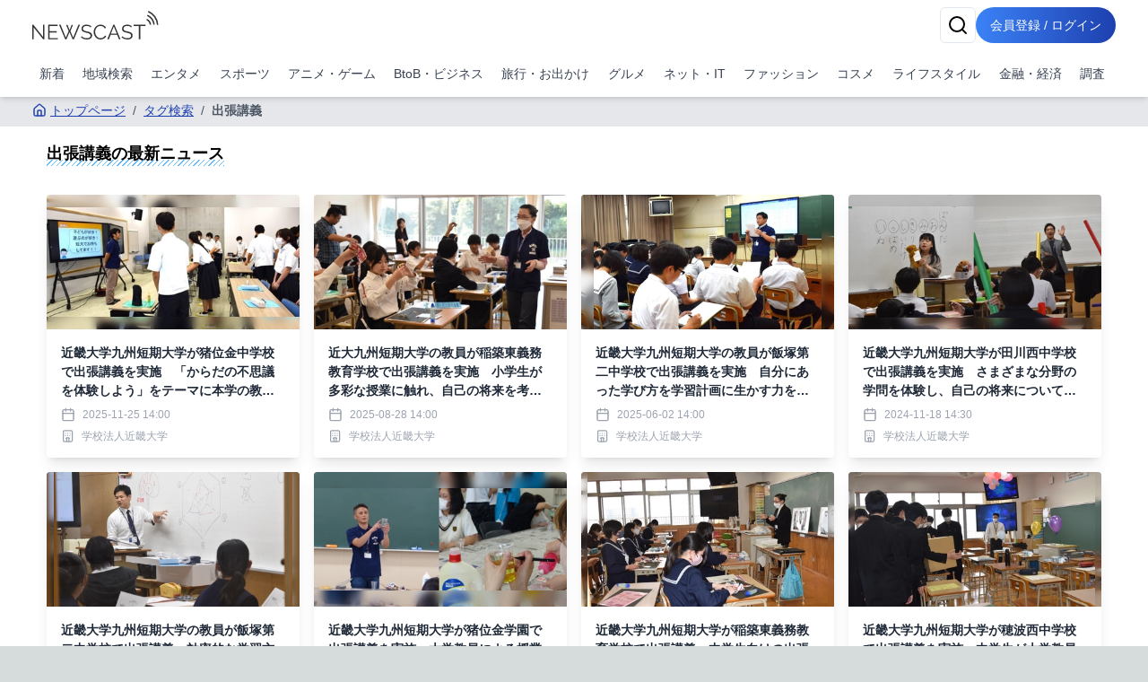

--- FILE ---
content_type: text/html; charset=utf-8
request_url: https://newscast.jp/tags/%E5%87%BA%E5%BC%B5%E8%AC%9B%E7%BE%A9
body_size: 13587
content:
<!DOCTYPE html><html lang="ja"><head><meta charSet="utf-8"/><meta name="viewport" content="width=device-width, initial-scale=1, maximum-scale=5, user-scalable=yes"/><link rel="stylesheet" href="/smart/_next/static/css/c980bd6de74ae428.css" data-precedence="next"/><link rel="preload" as="script" fetchPriority="low" href="/smart/_next/static/chunks/webpack-d88aad40852a9105.js"/><script src="/smart/_next/static/chunks/4bd1b696-a0de495220e84aaa.js" async=""></script><script src="/smart/_next/static/chunks/1684-a16141880409572c.js" async=""></script><script src="/smart/_next/static/chunks/main-app-5518523dddf30468.js" async=""></script><script src="/smart/_next/static/chunks/6874-c706546223f9e0b5.js" async=""></script><script src="/smart/_next/static/chunks/app/error-17e1efd393ba86d3.js" async=""></script><script src="/smart/_next/static/chunks/app/(public)/tags/%5Bname%5D/page-bdf1a8f8b9799bf8.js" async=""></script><script src="/smart/_next/static/chunks/5125-273f4e77a181016f.js" async=""></script><script src="/smart/_next/static/chunks/app/layout-e2a512d282130e0d.js" async=""></script><script src="/smart/_next/static/chunks/4277-46fdfdc2178f8072.js" async=""></script><script src="/smart/_next/static/chunks/2898-9f81da04e7e09eb6.js" async=""></script><script src="/smart/_next/static/chunks/9553-395f378007d81c45.js" async=""></script><script src="/smart/_next/static/chunks/1884-3617ed4b23d1e703.js" async=""></script><script src="/smart/_next/static/chunks/7683-6579d065c9ad026b.js" async=""></script><script src="/smart/_next/static/chunks/5152-0c27d5597b274883.js" async=""></script><script src="/smart/_next/static/chunks/8559-d9253a5482b176ed.js" async=""></script><script src="/smart/_next/static/chunks/6621-f95dc8e544a4d901.js" async=""></script><script src="/smart/_next/static/chunks/8606-e967fd716fe72fb2.js" async=""></script><script src="/smart/_next/static/chunks/186-98c6634326af218d.js" async=""></script><script src="/smart/_next/static/chunks/app/(public)/layout-9dc232df554a71b5.js" async=""></script><script src="/smart/_next/static/chunks/app/global-error-2d8edb1bf97b600f.js" async=""></script><link rel="preload" href="https://www.googletagmanager.com/gtm.js?id=GTM-TKXDNPP" as="script"/><link rel="icon" type="image/png" sizes="32x32" href="/_statics/img/favicon-32x32.png"/><link rel="icon" type="image/png" sizes="96x96" href="/_statics/img/favicon-96x96.png"/><link rel="icon" type="image/png" sizes="16x16" href="/_statics/img/favicon-16x16.png"/><link rel="alternate" type="application/rss+xml" title="RSS Feed for NEWSCAST" href="/rss"/><link rel="apple-touch-icon" sizes="192x192" href="/_statics/img/apple-touch-icon/192.png"/><title>出張講義の最新ニュース | NEWSCAST</title><meta name="description" content="エンタメ、スポーツ、アニメ、漫画の最新イベント・ニュース情報が盛り沢山なプレスリリースサイトは!! PVとリーチ獲得に強くニュースあたりの平均PV2,100。平均リーチ40,000以上。平均PV、リーチ数を公開しているニュースサイトは（アットプレス）だけ！"/><script src="/smart/_next/static/chunks/polyfills-42372ed130431b0a.js" noModule=""></script></head><body><!--$--><div class="bg-white"><header class="bg-white shadow-md fixed w-full z-50"><div class="container px-4 md:mx-auto"><div class="flex items-center justify-between py-2"><a class="text-2xl font-bold text-blue-600" href="/smart"><img src="/_statics/img/newscast-logo.svg" alt="Logo" class="h-8"/></a><div class="flex gap-4"><!--$--><button class="inline-flex items-center justify-center whitespace-nowrap rounded-md text-sm font-medium ring-offset-background transition-colors focus-visible:outline-none focus-visible:ring-2 focus-visible:ring-ring focus-visible:ring-offset-2 disabled:pointer-events-none disabled:opacity-50 border border-input bg-background hover:bg-accent hover:text-accent-foreground h-10 w-10" aria-label="検索" type="button" aria-haspopup="dialog" aria-expanded="false" aria-controls="radix-«Rp6tb»" data-state="closed"><svg xmlns="http://www.w3.org/2000/svg" width="24" height="24" viewBox="0 0 24 24" fill="none" stroke="currentColor" stroke-width="2" stroke-linecap="round" stroke-linejoin="round" class="lucide lucide-search"><circle cx="11" cy="11" r="8"></circle><path d="m21 21-4.3-4.3"></path></svg></button><!--/$--><a href="/smart/login"><button class="items-center justify-center whitespace-nowrap font-medium ring-offset-background focus-visible:outline-none focus-visible:ring-2 focus-visible:ring-ring focus-visible:ring-offset-2 disabled:pointer-events-none disabled:opacity-50 bg-primary hover:bg-primary/90 h-10 px-2 sm:px-4 py-2 rounded-full bg-gradient-to-r from-blue-500 to-blue-800 text-white text-sm hover:from-blue-600 hover:to-blue-900 transition-all duration-300 focus:outline-none focus:ring-2 focus:ring-blue-500 focus:ring-opacity-50 inline-block">会員登録 / ログイン</button></a></div></div><nav class="w-full navi-buttons"><div class="relative"><div class="overflow-x-auto scrollbar-hide"><div class="flex space-x-1 py-2 pr-1 lg:justify-between"><a class="flex-shrink-0 p-2 text-sm text-gray-700 hover:bg-gray-100" href="/smart/latests">新着</a><a class="flex-shrink-0 p-2 text-sm text-gray-700 hover:bg-gray-100" href="/smart/addresses">地域検索</a><a class="flex-shrink-0 p-2 text-sm text-gray-700 hover:bg-gray-100" href="/smart/genres/entertainment">エンタメ</a><a class="flex-shrink-0 p-2 text-sm text-gray-700 hover:bg-gray-100" href="/smart/genres/sports">スポーツ</a><a class="flex-shrink-0 p-2 text-sm text-gray-700 hover:bg-gray-100" href="/smart/genres/anime_game">アニメ・ゲーム</a><a class="flex-shrink-0 p-2 text-sm text-gray-700 hover:bg-gray-100" href="/smart/genres/business">BtoB・ビジネス</a><a class="flex-shrink-0 p-2 text-sm text-gray-700 hover:bg-gray-100" href="/smart/genres/travel">旅行・お出かけ</a><a class="flex-shrink-0 p-2 text-sm text-gray-700 hover:bg-gray-100" href="/smart/genres/gourmet">グルメ</a><a class="flex-shrink-0 p-2 text-sm text-gray-700 hover:bg-gray-100" href="/smart/genres/net_it">ネット・IT</a><a class="flex-shrink-0 p-2 text-sm text-gray-700 hover:bg-gray-100" href="/smart/genres/fashion">ファッション</a><a class="flex-shrink-0 p-2 text-sm text-gray-700 hover:bg-gray-100" href="/smart/genres/cosme">コスメ</a><a class="flex-shrink-0 p-2 text-sm text-gray-700 hover:bg-gray-100" href="/smart/genres/lifestyle">ライフスタイル</a><a class="flex-shrink-0 p-2 text-sm text-gray-700 hover:bg-gray-100" href="/smart/genres/finance_economy">金融・経済</a><a class="flex-shrink-0 p-2 text-sm text-gray-700 hover:bg-gray-100" href="/smart/genres/research">調査</a></div></div></div></nav></div></header><main class="overflow-x-hidden"><div class="flex-grow container mx-auto px-0 md:px-4 page-padding"><!--$?--><template id="B:0"></template><div class="w-full max-w-7xl mx-auto px-2 py-8 "><div class="bg-gray-200 rounded mb-4 animate-pulse col-span-full h-12"></div><div class="grid md:grid-cols-2 gap-4 h-auto"><div class="bg-gray-200 rounded animate-pulse relative overflow-hidden" style="height:25rem"><div style="position:absolute;top:0;right:0;bottom:0;left:0;transform:translateX(-100%);background:linear-gradient(90deg, rgba(255,255,255,0) 0%, rgba(255,255,255,0.2) 50%, rgba(255,255,255,0) 100%);animation:shimmer 1.5s infinite"></div></div><div class="bg-gray-200 rounded animate-pulse relative overflow-hidden" style="height:25rem"><div style="position:absolute;top:0;right:0;bottom:0;left:0;transform:translateX(-100%);background:linear-gradient(90deg, rgba(255,255,255,0) 0%, rgba(255,255,255,0.2) 50%, rgba(255,255,255,0) 100%);animation:shimmer 1.5s infinite"></div></div></div></div><!--/$--> </div></main><footer class="bg-gradient-to-r from-blue-600 to-blue-950 p-4"><div class="container mx-auto"><div class="flex flex-col items-start"><nav class="mb-8 footer-links"><ul class="sm:flex sm:flex-wrap sm:space-x-8 space-y-2 sm:space-y-0"><li><a class="underline" href="/smart/company">運営会社</a></li><li><a class="underline" href="/smart/service">サービス・料金</a></li><li><a href="https://timerex.net/s/socialwire_01/9169136c/" class="underline">サービス説明会</a></li><li><a class="underline" href="/smart/legal">特定商取引法に基づく表記</a></li><li><a class="underline" href="/smart/term">利用規約</a></li><li><a class="underline" href="/smart/privacy">プライバシーポリシー</a></li><li><a class="underline" href="/smart/guideline">ガイドライン</a></li><li><a class="underline" href="/smart/services/api">API利用</a></li><li><a href="https://www.atpress.ne.jp/contact" class="underline" target="_blank" rel="noopener noreferrer">お問い合わせ</a></li></ul></nav></div><div class="flex justify-center sm:justify-start w-full"><a href="https://www.instagram.com/newscast.jp/" aria-label="Instagram" class="flex flex-col items-center justify-center min-w-[70px]" target="_blank"><svg xmlns="http://www.w3.org/2000/svg" width="24" height="24" viewBox="0 0 24 24" fill="none" stroke="currentColor" stroke-width="2" stroke-linecap="round" stroke-linejoin="round" class="lucide lucide-instagram"><rect width="20" height="20" x="2" y="2" rx="5" ry="5"></rect><path d="M16 11.37A4 4 0 1 1 12.63 8 4 4 0 0 1 16 11.37z"></path><line x1="17.5" x2="17.51" y1="6.5" y2="6.5"></line></svg><span class="text-xs">Instagram</span></a><a href="https://x.com/newscastjp" aria-label="Twitter" class="flex flex-col items-center justify-center min-w-[70px]" target="_blank"><svg width="24" height="24" viewBox="0 0 1200 1227" fill="none" xmlns="http://www.w3.org/2000/svg"><path d="M714.163 519.284L1160.89 0H1055.03L667.137 450.887L357.328 0H0L468.492 681.821L0 1226.37H105.866L515.491 750.218L842.672 1226.37H1200L714.137 519.284H714.163ZM569.165 687.828L521.697 619.934L144.011 79.6944H306.615L611.412 515.685L658.88 583.579L1055.08 1150.3H892.476L569.165 687.854V687.828Z" fill="currentColor"></path></svg><span class="text-xs">X</span></a><a href="/rss" aria-label="RSS" class="flex flex-col items-center justify-center min-w-[70px]" target="_blank"><svg xmlns="http://www.w3.org/2000/svg" width="24" height="24" viewBox="0 0 24 24" fill="none" stroke="currentColor" stroke-width="2" stroke-linecap="round" stroke-linejoin="round" class="lucide lucide-rss"><path d="M4 11a9 9 0 0 1 9 9"></path><path d="M4 4a16 16 0 0 1 16 16"></path><circle cx="5" cy="19" r="1"></circle></svg><span class="text-xs">RSS</span></a></div></div></footer><div class="text-white py-4 bg-gradient-to-r from-gray-700 to-gray-950 p-4"><div class="container">Copyright 2006- SOCIALWIRE CO.,LTD. All rights reserved.</div></div><div role="region" aria-label="Notifications (F8)" tabindex="-1" style="pointer-events:none"><ol tabindex="-1" class="fixed top-0 z-[100] flex max-h-screen w-full flex-col-reverse p-4 sm:bottom-0 sm:right-0 sm:top-auto sm:flex-col md:max-w-[420px]"></ol></div></div><!--/$--><script src="/smart/_next/static/chunks/webpack-d88aad40852a9105.js" async=""></script><div hidden id="S:0"><nav aria-label="breadcrumb" class="bg-gray-200 text-nowrap overflow-x-auto fullfill text-sm "><ol class="flex items-start text-gray-600 py-2"><li><a class="text-blue-800 hover:text-blue-500 flex items-center underline" href="/smart"><svg xmlns="http://www.w3.org/2000/svg" width="24" height="24" viewBox="0 0 24 24" fill="none" stroke="currentColor" stroke-width="2" stroke-linecap="round" stroke-linejoin="round" class="lucide lucide-house w-4 h-4 mr-1"><path d="M15 21v-8a1 1 0 0 0-1-1h-4a1 1 0 0 0-1 1v8"></path><path d="M3 10a2 2 0 0 1 .709-1.528l7-5.999a2 2 0 0 1 2.582 0l7 5.999A2 2 0 0 1 21 10v9a2 2 0 0 1-2 2H5a2 2 0 0 1-2-2z"></path></svg>トップページ</a></li><li class="flex items-center"><span class="mx-2">/</span><a class="text-blue-800 hover:text-blue-500 underline" href="/smart/tags">タグ検索</a></li><li class="flex items-center"><span class="mx-2">/</span><span class="font-semibold">出張講義</span></li></ol></nav><h1 class="px-4 my-4 text-lg"><span class="undermarker">出張講義<!-- -->の最新ニュース</span></h1><template id="P:1"></template></div><script>(self.__next_f=self.__next_f||[]).push([0])</script><script>self.__next_f.push([1,"1:\"$Sreact.fragment\"\n2:I[87555,[],\"\"]\n3:I[51901,[\"6874\",\"static/chunks/6874-c706546223f9e0b5.js\",\"8039\",\"static/chunks/app/error-17e1efd393ba86d3.js\"],\"default\"]\n4:I[31295,[],\"\"]\n5:I[6874,[\"6874\",\"static/chunks/6874-c706546223f9e0b5.js\",\"7079\",\"static/chunks/app/(public)/tags/%5Bname%5D/page-bdf1a8f8b9799bf8.js\"],\"\"]\n6:I[54381,[\"5125\",\"static/chunks/5125-273f4e77a181016f.js\",\"9558\",\"static/chunks/app/layout-e2a512d282130e0d.js\"],\"default\"]\n7:I[51896,[\"4277\",\"static/chunks/4277-46fdfdc2178f8072.js\",\"6874\",\"static/chunks/6874-c706546223f9e0b5.js\",\"2898\",\"static/chunks/2898-9f81da04e7e09eb6.js\",\"9553\",\"static/chunks/9553-395f378007d81c45.js\",\"1884\",\"static/chunks/1884-3617ed4b23d1e703.js\",\"7683\",\"static/chunks/7683-6579d065c9ad026b.js\",\"5152\",\"static/chunks/5152-0c27d5597b274883.js\",\"8559\",\"static/chunks/8559-d9253a5482b176ed.js\",\"6621\",\"static/chunks/6621-f95dc8e544a4d901.js\",\"8606\",\"static/chunks/8606-e967fd716fe72fb2.js\",\"186\",\"static/chunks/186-98c6634326af218d.js\",\"1816\",\"static/chunks/app/(public)/layout-9dc232df554a71b5.js\"],\"default\"]\n8:I[1057,[\"4277\",\"static/chunks/4277-46fdfdc2178f8072.js\",\"6874\",\"static/chunks/6874-c706546223f9e0b5.js\",\"2898\",\"static/chunks/2898-9f81da04e7e09eb6.js\",\"9553\",\"static/chunks/9553-395f378007d81c45.js\",\"1884\",\"static/chunks/1884-3617ed4b23d1e703.js\",\"7683\",\"static/chunks/7683-6579d065c9ad026b.js\",\"5152\",\"static/chunks/5152-0c27d5597b274883.js\",\"8559\",\"static/chunks/8559-d9253a5482b176ed.js\",\"6621\",\"static/chunks/6621-f95dc8e544a4d901.js\",\"8606\",\"static/chunks/8606-e967fd716fe72fb2.js\",\"186\",\"static/chunks/186-98c6634326af218d.js\",\"1816\",\"static/chunks/app/(public)/layout-9dc232df554a71b5.js\"],\"default\"]\na:I[59665,[],\"OutletBoundary\"]\nd:I[59665,[],\"ViewportBoundary\"]\nf:I[59665,[],\"MetadataBoundary\"]\n11:I[98385,[\"6874\",\"static/chunks/6874-c706546223f9e0b5.js\",\"4219\",\"static/chunks/app/global-error-2d8edb1bf97b600f.js\"],\"default\"]\n:HL[\"/smart/_next/static/css/c980bd6de74ae428.css\",\"style\"]\n"])</script><script>self.__next_f.push([1,"0:{\"P\":null,\"b\":\"Prrvr5eA1faIImIqB5m7f\",\"p\":\"/smart\",\"c\":[\"\",\"tags\",\"%E5%87%BA%E5%BC%B5%E8%AC%9B%E7%BE%A9\"],\"i\":false,\"f\":[[[\"\",{\"children\":[\"(public)\",{\"children\":[\"tags\",{\"children\":[[\"name\",\"%E5%87%BA%E5%BC%B5%E8%AC%9B%E7%BE%A9\",\"d\"],{\"children\":[\"__PAGE__\",{}]}]}]}]},\"$undefined\",\"$undefined\",true],[\"\",[\"$\",\"$1\",\"c\",{\"children\":[[[\"$\",\"link\",\"0\",{\"rel\":\"stylesheet\",\"href\":\"/smart/_next/static/css/c980bd6de74ae428.css\",\"precedence\":\"next\",\"crossOrigin\":\"$undefined\",\"nonce\":\"$undefined\"}]],[\"$\",\"html\",null,{\"lang\":\"ja\",\"children\":[[\"$\",\"head\",null,{\"children\":[[\"$\",\"link\",null,{\"rel\":\"icon\",\"type\":\"image/png\",\"sizes\":\"32x32\",\"href\":\"/_statics/img/favicon-32x32.png\"}],[\"$\",\"link\",null,{\"rel\":\"icon\",\"type\":\"image/png\",\"sizes\":\"96x96\",\"href\":\"/_statics/img/favicon-96x96.png\"}],[\"$\",\"link\",null,{\"rel\":\"icon\",\"type\":\"image/png\",\"sizes\":\"16x16\",\"href\":\"/_statics/img/favicon-16x16.png\"}],[\"$\",\"link\",null,{\"rel\":\"alternate\",\"type\":\"application/rss+xml\",\"title\":\"RSS Feed for NEWSCAST\",\"href\":\"/rss\"}],[\"$\",\"link\",null,{\"rel\":\"apple-touch-icon\",\"sizes\":\"192x192\",\"href\":\"/_statics/img/apple-touch-icon/192.png\"}]]}],[\"$\",\"body\",null,{\"children\":[\"$\",\"$L2\",null,{\"parallelRouterKey\":\"children\",\"error\":\"$3\",\"errorStyles\":[],\"errorScripts\":[],\"template\":[\"$\",\"$L4\",null,{}],\"templateStyles\":\"$undefined\",\"templateScripts\":\"$undefined\",\"notFound\":[[\"$\",\"div\",null,{\"className\":\"min-h-screen bg-gradient-to-r from-gray-900 to-gray-800 flex items-center justify-center px-4 sm:px-6 lg:px-8\",\"children\":[\"$\",\"div\",null,{\"className\":\"max-w-md w-full space-y-8 bg-white p-10 rounded shadow-2xl\",\"children\":[[\"$\",\"div\",null,{\"className\":\"text-center\",\"children\":[[\"$\",\"svg\",null,{\"ref\":\"$undefined\",\"xmlns\":\"http://www.w3.org/2000/svg\",\"width\":24,\"height\":24,\"viewBox\":\"0 0 24 24\",\"fill\":\"none\",\"stroke\":\"currentColor\",\"strokeWidth\":2,\"strokeLinecap\":\"round\",\"strokeLinejoin\":\"round\",\"className\":\"lucide lucide-triangle-alert mx-auto h-16 w-16 text-yellow-400\",\"children\":[[\"$\",\"path\",\"wmoenq\",{\"d\":\"m21.73 18-8-14a2 2 0 0 0-3.48 0l-8 14A2 2 0 0 0 4 21h16a2 2 0 0 0 1.73-3\"}],[\"$\",\"path\",\"juzpu7\",{\"d\":\"M12 9v4\"}],[\"$\",\"path\",\"p32p05\",{\"d\":\"M12 17h.01\"}],\"$undefined\"]}],[\"$\",\"h2\",null,{\"className\":\"mt-6 text-3xl font-extrabold text-gray-900\",\"children\":[[\"$\",\"span\",null,{\"className\":\"sr-only\",\"children\":[\"Error \",404]}],\"Page Not Found\"]}],[\"$\",\"p\",null,{\"className\":\"mt-2 text-sm text-gray-600\",\"children\":\"ページが見つかりませんでした\"}]]}],[\"$\",\"div\",null,{\"className\":\"mt-8 space-y-3\",\"children\":[false,[\"$\",\"$L5\",null,{\"href\":\"/\",\"className\":\"w-full flex justify-center py-2 px-4 border border-transparent rounded-md shadow-sm text-sm font-medium text-blue-600 bg-white hover:bg-gray-50 focus:outline-none focus:ring-2 focus:ring-offset-2 focus:ring-blue-500\",\"children\":[[\"$\",\"svg\",null,{\"ref\":\"$undefined\",\"xmlns\":\"http://www.w3.org/2000/svg\",\"width\":24,\"height\":24,\"viewBox\":\"0 0 24 24\",\"fill\":\"none\",\"stroke\":\"currentColor\",\"strokeWidth\":2,\"strokeLinecap\":\"round\",\"strokeLinejoin\":\"round\",\"className\":\"lucide lucide-house mr-2 h-5 w-5\",\"children\":[[\"$\",\"path\",\"5wwlr5\",{\"d\":\"M15 21v-8a1 1 0 0 0-1-1h-4a1 1 0 0 0-1 1v8\"}],[\"$\",\"path\",\"1d0kgt\",{\"d\":\"M3 10a2 2 0 0 1 .709-1.528l7-5.999a2 2 0 0 1 2.582 0l7 5.999A2 2 0 0 1 21 10v9a2 2 0 0 1-2 2H5a2 2 0 0 1-2-2z\"}],\"$undefined\"]}],\" トップページ\"]}]]}]]}]}],[]],\"forbidden\":\"$undefined\",\"unauthorized\":\"$undefined\"}]}],[\"$\",\"$L6\",null,{}]]}]]}],{\"children\":[\"(public)\",[\"$\",\"$1\",\"c\",{\"children\":[null,[\"$\",\"$L7\",null,{\"children\":[[\"$\",\"$L2\",null,{\"parallelRouterKey\":\"children\",\"error\":\"$undefined\",\"errorStyles\":\"$undefined\",\"errorScripts\":\"$undefined\",\"template\":[\"$\",\"$L4\",null,{}],\"templateStyles\":\"$undefined\",\"templateScripts\":\"$undefined\",\"notFound\":\"$undefined\",\"forbidden\":\"$undefined\",\"unauthorized\":\"$undefined\"}],[\"$\",\"$L8\",null,{}]]}]]}],{\"children\":[\"tags\",[\"$\",\"$1\",\"c\",{\"children\":[null,[\"$\",\"$L2\",null,{\"parallelRouterKey\":\"children\",\"error\":\"$undefined\",\"errorStyles\":\"$undefined\",\"errorScripts\":\"$undefined\",\"template\":[\"$\",\"$L4\",null,{}],\"templateStyles\":\"$undefined\",\"templateScripts\":\"$undefined\",\"notFound\":\"$undefined\",\"forbidden\":\"$undefined\",\"unauthorized\":\"$undefined\"}]]}],{\"children\":[[\"name\",\"%E5%87%BA%E5%BC%B5%E8%AC%9B%E7%BE%A9\",\"d\"],[\"$\",\"$1\",\"c\",{\"children\":[null,[\"$\",\"$L2\",null,{\"parallelRouterKey\":\"children\",\"error\":\"$undefined\",\"errorStyles\":\"$undefined\",\"errorScripts\":\"$undefined\",\"template\":[\"$\",\"$L4\",null,{}],\"templateStyles\":\"$undefined\",\"templateScripts\":\"$undefined\",\"notFound\":\"$undefined\",\"forbidden\":\"$undefined\",\"unauthorized\":\"$undefined\"}]]}],{\"children\":[\"__PAGE__\",[\"$\",\"$1\",\"c\",{\"children\":[[[\"$\",\"nav\",null,{\"aria-label\":\"breadcrumb\",\"className\":\"bg-gray-200 text-nowrap overflow-x-auto fullfill text-sm \",\"children\":[\"$\",\"ol\",null,{\"className\":\"flex items-start text-gray-600 py-2\",\"children\":[[\"$\",\"li\",null,{\"children\":[\"$\",\"$L5\",null,{\"href\":\"/\",\"className\":\"text-blue-800 hover:text-blue-500 flex items-center underline\",\"children\":[[\"$\",\"svg\",null,{\"ref\":\"$undefined\",\"xmlns\":\"http://www.w3.org/2000/svg\",\"width\":24,\"height\":24,\"viewBox\":\"0 0 24 24\",\"fill\":\"none\",\"stroke\":\"currentColor\",\"strokeWidth\":2,\"strokeLinecap\":\"round\",\"strokeLinejoin\":\"round\",\"className\":\"lucide lucide-house w-4 h-4 mr-1\",\"children\":[[\"$\",\"path\",\"5wwlr5\",{\"d\":\"M15 21v-8a1 1 0 0 0-1-1h-4a1 1 0 0 0-1 1v8\"}],[\"$\",\"path\",\"1d0kgt\",{\"d\":\"M3 10a2 2 0 0 1 .709-1.528l7-5.999a2 2 0 0 1 2.582 0l7 5.999A2 2 0 0 1 21 10v9a2 2 0 0 1-2 2H5a2 2 0 0 1-2-2z\"}],\"$undefined\"]}],\"トップページ\"]}]}],[[\"$\",\"li\",\"タグ検索\",{\"className\":\"flex items-center\",\"children\":[[\"$\",\"span\",null,{\"className\":\"mx-2\",\"children\":\"/\"}],[\"$\",\"$L5\",null,{\"href\":\"/tags\",\"className\":\"text-blue-800 hover:text-blue-500 underline\",\"children\":\"タグ検索\"}]]}],[\"$\",\"li\",\"出張講義\",{\"className\":\"flex items-center\",\"children\":[[\"$\",\"span\",null,{\"className\":\"mx-2\",\"children\":\"/\"}],[\"$\",\"span\",null,{\"className\":\"font-semibold\",\"children\":\"出張講義\"}]]}]]]}]}],[\"$\",\"h1\",null,{\"className\":\"px-4 my-4 text-lg\",\"children\":[\"$\",\"span\",null,{\"className\":\"undermarker\",\"children\":[\"出張講義\",\"の最新ニュース\"]}]}],\"$L9\"],null,[\"$\",\"$La\",null,{\"children\":[\"$Lb\",\"$Lc\",null]}]]}],{},null,false]},null,false]},null,false]},[[\"$\",\"div\",\"l\",{\"className\":\"w-full max-w-7xl mx-auto px-2 py-8 \",\"children\":[[\"$\",\"div\",null,{\"className\":\"bg-gray-200 rounded mb-4 animate-pulse col-span-full h-12\"}],[\"$\",\"div\",null,{\"className\":\"grid md:grid-cols-2 gap-4 h-auto\",\"children\":[[\"$\",\"div\",\"0\",{\"className\":\"bg-gray-200 rounded animate-pulse relative overflow-hidden\",\"style\":{\"height\":\"25rem\"},\"children\":[\"$\",\"div\",null,{\"style\":{\"position\":\"absolute\",\"top\":0,\"right\":0,\"bottom\":0,\"left\":0,\"transform\":\"translateX(-100%)\",\"background\":\"linear-gradient(90deg, rgba(255,255,255,0) 0%, rgba(255,255,255,0.2) 50%, rgba(255,255,255,0) 100%)\",\"animation\":\"shimmer 1.5s infinite\"}}]}],[\"$\",\"div\",\"1\",{\"className\":\"bg-gray-200 rounded animate-pulse relative overflow-hidden\",\"style\":{\"height\":\"25rem\"},\"children\":[\"$\",\"div\",null,{\"style\":\"$0:f:0:1:2:children:3:0:props:children:1:props:children:0:props:children:props:style\"}]}]]}]]}],[],[]],false]},[[\"$\",\"div\",\"l\",{\"className\":\"w-full max-w-7xl mx-auto px-2 py-8 \",\"children\":[[\"$\",\"div\",null,{\"className\":\"bg-gray-200 rounded mb-4 animate-pulse col-span-full h-12\"}],[\"$\",\"div\",null,{\"className\":\"grid md:grid-cols-4 gap-4 h-auto\",\"children\":[[\"$\",\"div\",\"0\",{\"className\":\"bg-gray-200 rounded animate-pulse relative overflow-hidden\",\"style\":{\"height\":\"25rem\"},\"children\":[\"$\",\"div\",null,{\"style\":{\"position\":\"absolute\",\"top\":0,\"right\":0,\"bottom\":0,\"left\":0,\"transform\":\"translateX(-100%)\",\"background\":\"linear-gradient(90deg, rgba(255,255,255,0) 0%, rgba(255,255,255,0.2) 50%, rgba(255,255,255,0) 100%)\",\"animation\":\"shimmer 1.5s infinite\"}}]}],[\"$\",\"div\",\"1\",{\"className\":\"bg-gray-200 rounded animate-pulse relative overflow-hidden\",\"style\":{\"height\":\"25rem\"},\"children\":[\"$\",\"div\",null,{\"style\":\"$0:f:0:1:3:0:props:children:1:props:children:0:props:children:props:style\"}]}],[\"$\",\"div\",\"2\",{\"className\":\"bg-gray-200 rounded animate-pulse relative overflow-hidden\",\"style\":{\"height\":\"25rem\"},\"children\":[\"$\",\"div\",null,{\"style\":\"$0:f:0:1:3:0:props:children:1:props:children:0:props:children:props:style\"}]}],[\"$\",\"div\",\"3\",{\"className\":\"bg-gray-200 rounded animate-pulse relative overflow-hidden\",\"style\":{\"height\":\"25rem\"},\"children\":[\"$\",\"div\",null,{\"style\":\"$0:f:0:1:3:0:props:children:1:props:children:0:props:children:props:style\"}]}],[\"$\",\"div\",\"4\",{\"className\":\"bg-gray-200 rounded animate-pulse relative overflow-hidden\",\"style\":{\"height\":\"25rem\"},\"children\":[\"$\",\"div\",null,{\"style\":\"$0:f:0:1:3:0:props:children:1:props:children:0:props:children:props:style\"}]}],[\"$\",\"div\",\"5\",{\"className\":\"bg-gray-200 rounded animate-pulse relative overflow-hidden\",\"style\":{\"height\":\"25rem\"},\"children\":[\"$\",\"div\",null,{\"style\":\"$0:f:0:1:3:0:props:children:1:props:children:0:props:children:props:style\"}]}],[\"$\",\"div\",\"6\",{\"className\":\"bg-gray-200 rounded animate-pulse relative overflow-hidden\",\"style\":{\"height\":\"25rem\"},\"children\":[\"$\",\"div\",null,{\"style\":\"$0:f:0:1:3:0:props:children:1:props:children:0:props:children:props:style\"}]}],[\"$\",\"div\",\"7\",{\"className\":\"bg-gray-200 rounded animate-pulse relative overflow-hidden\",\"style\":{\"height\":\"25rem\"},\"children\":[\"$\",\"div\",null,{\"style\":\"$0:f:0:1:3:0:props:children:1:props:children:0:props:children:props:style\"}]}]]}]]}],[],[]],false],[\"$\",\"$1\",\"h\",{\"children\":[null,[\"$\",\"$1\",\"p9Ql-JCl3DjWDxcZx8Wscv\",{\"children\":[[\"$\",\"$Ld\",null,{\"children\":\"$Le\"}],null]}],[\"$\",\"$Lf\",null,{\"children\":\"$L10\"}]]}],false]],\"m\":\"$undefined\",\"G\":[\"$11\",[]],\"s\":false,\"S\":false}\n"])</script><script>self.__next_f.push([1,"e:[[\"$\",\"meta\",\"0\",{\"charSet\":\"utf-8\"}],[\"$\",\"meta\",\"1\",{\"name\":\"viewport\",\"content\":\"width=device-width, initial-scale=1, maximum-scale=5, user-scalable=yes\"}]]\nb:null\nc:null\n10:[[\"$\",\"title\",\"0\",{\"children\":\"出張講義の最新ニュース | NEWSCAST\"}],[\"$\",\"meta\",\"1\",{\"name\":\"description\",\"content\":\"エンタメ、スポーツ、アニメ、漫画の最新イベント・ニュース情報が盛り沢山なプレスリリースサイトは!! PVとリーチ獲得に強くニュースあたりの平均PV2,100。平均リーチ40,000以上。平均PV、リーチ数を公開しているニュースサイトは（アットプレス）だけ！\"}]]\n"])</script><script>self.__next_f.push([1,"12:I[14698,[\"6874\",\"static/chunks/6874-c706546223f9e0b5.js\",\"7079\",\"static/chunks/app/(public)/tags/%5Bname%5D/page-bdf1a8f8b9799bf8.js\"],\"default\"]\n13:I[40113,[\"6874\",\"static/chunks/6874-c706546223f9e0b5.js\",\"7079\",\"static/chunks/app/(public)/tags/%5Bname%5D/page-bdf1a8f8b9799bf8.js\"],\"default\"]\n"])</script><script>self.__next_f.push([1,"9:[[\"$\",\"div\",null,{\"className\":\"container mx-auto px-4 py-4\",\"children\":[\"$undefined\",[\"$\",\"div\",null,{\"className\":\"grid grid-cols-2 md:grid-cols-3 lg:grid-cols-4 gap-4\",\"children\":[[\"$\",\"$L12\",\"6093425\",{\"news\":{\"title\":\"近畿大学九州短期大学が猪位金中学校で出張講義を実施　「からだの不思議を体験しよう」をテーマに本学の教員が講義\",\"description\":\"\",\"sub_title\":\"\",\"code\":\"6093425\",\"profile\":{\"code\":\"0MuzWs8sSJ\",\"company_name\":\"学校法人近畿大学\"},\"publisher\":{\"code\":\"Jzmzz1eZ48\",\"castid\":\"Jzmzz1eZ48\",\"name\":\"学校法人近畿大学\",\"url\":null,\"logo_url\":\"\"},\"attachment_image_url\":\"/attachments/AfFEqqjoTnagabO6qRpx.jpg\",\"modified_datetime\":\"2025-11-25T14:00:05\",\"addresses\":[],\"open_datetime\":\"2025-11-25T14:00:00\",\"open\":true,\"pr_id\":null,\"posted_pr_id\":559858}}],[\"$\",\"$L12\",\"3460624\",{\"news\":{\"title\":\"近大九州短期大学の教員が稲築東義務教育学校で出張講義を実施　小学生が多彩な授業に触れ、自己の将来を考える機会に\",\"description\":\"\",\"sub_title\":\"\",\"code\":\"3460624\",\"profile\":{\"code\":\"0MuzWs8sSJ\",\"company_name\":\"学校法人近畿大学\"},\"publisher\":{\"code\":\"Jzmzz1eZ48\",\"castid\":\"Jzmzz1eZ48\",\"name\":\"学校法人近畿大学\",\"url\":null,\"logo_url\":\"\"},\"attachment_image_url\":\"/attachments/sqCqAlu8IbVUtuoNwrAu.jpg\",\"modified_datetime\":\"2025-08-28T14:00:06\",\"addresses\":[],\"open_datetime\":\"2025-08-28T14:00:00\",\"open\":true,\"pr_id\":null,\"posted_pr_id\":538691}}],[\"$\",\"$L12\",\"1109368\",{\"news\":{\"title\":\"近畿大学九州短期大学の教員が飯塚第二中学校で出張講義を実施　自分にあった学び方を学習計画に生かす力を養う\",\"description\":\"\",\"sub_title\":\"\",\"code\":\"1109368\",\"profile\":{\"code\":\"0MuzWs8sSJ\",\"company_name\":\"学校法人近畿大学\"},\"publisher\":{\"code\":\"Jzmzz1eZ48\",\"castid\":\"Jzmzz1eZ48\",\"name\":\"学校法人近畿大学\",\"url\":null,\"logo_url\":\"\"},\"attachment_image_url\":\"/attachments/VfsBGILgje7wfBmwecAR.jpg\",\"modified_datetime\":\"2025-06-02T14:00:04\",\"addresses\":[],\"open_datetime\":\"2025-06-02T14:00:00\",\"open\":true,\"pr_id\":null,\"posted_pr_id\":438268}}],[\"$\",\"$L12\",\"0803036\",{\"news\":{\"title\":\"近畿大学九州短期大学が田川西中学校で出張講義を実施　さまざまな分野の学問を体験し、自己の将来について考える機会に\",\"description\":\"\",\"sub_title\":\"\",\"code\":\"0803036\",\"profile\":{\"code\":\"0MuzWs8sSJ\",\"company_name\":\"学校法人近畿大学\"},\"publisher\":{\"code\":\"Jzmzz1eZ48\",\"castid\":\"Jzmzz1eZ48\",\"name\":\"学校法人近畿大学\",\"url\":null,\"logo_url\":\"\"},\"attachment_image_url\":\"/attachments/CrmUSO5TsYhBfUGJQRpJ.png\",\"modified_datetime\":\"2024-11-18T18:24:39\",\"addresses\":[],\"open_datetime\":\"2024-11-18T14:30:00\",\"open\":true,\"pr_id\":null,\"posted_pr_id\":462115}}],[\"$\",\"$L12\",\"0577402\",{\"news\":{\"title\":\"近畿大学九州短期大学の教員が飯塚第二中学校で出張講義　効率的な学習方法を学び、自分にあった学び方を知るきっかけに\",\"description\":\"\",\"sub_title\":\"\",\"code\":\"0577402\",\"profile\":{\"code\":\"0MuzWs8sSJ\",\"company_name\":\"学校法人近畿大学\"},\"publisher\":{\"code\":\"Jzmzz1eZ48\",\"castid\":\"Jzmzz1eZ48\",\"name\":\"学校法人近畿大学\",\"url\":null,\"logo_url\":\"\"},\"attachment_image_url\":\"/attachments/t1RPHLlNW7B4jiX24Gh3.jpg\",\"modified_datetime\":\"2024-10-25T14:00:00\",\"addresses\":[],\"open_datetime\":\"2024-10-25T14:00:00\",\"open\":true,\"pr_id\":null,\"posted_pr_id\":463161}}],[\"$\",\"$L12\",\"4411128\",{\"news\":{\"title\":\"近畿大学九州短期大学が猪位金学園で出張講義を実施　大学教員による授業で、中学生が自己の将来を考える機会に\",\"description\":\"\",\"sub_title\":\"\",\"code\":\"4411128\",\"profile\":{\"code\":\"0MuzWs8sSJ\",\"company_name\":\"学校法人近畿大学\"},\"publisher\":{\"code\":\"Jzmzz1eZ48\",\"castid\":\"Jzmzz1eZ48\",\"name\":\"学校法人近畿大学\",\"url\":null,\"logo_url\":\"\"},\"attachment_image_url\":\"/attachments/HjgP9CTslc5guyTaG5qz.png\",\"modified_datetime\":\"2024-10-23T14:00:00\",\"addresses\":[],\"open_datetime\":\"2024-10-23T14:00:00\",\"open\":true,\"pr_id\":null,\"posted_pr_id\":463317}}],[\"$\",\"$L12\",\"4833907\",{\"news\":{\"title\":\"近畿大学九州短期大学が稲築東義務教育学校で出張講義　中学生向けの出張講義を嘉麻地区で初めて実施\",\"description\":\"\",\"sub_title\":\"\",\"code\":\"4833907\",\"profile\":{\"code\":\"0MuzWs8sSJ\",\"company_name\":\"学校法人近畿大学\"},\"publisher\":{\"code\":\"Jzmzz1eZ48\",\"castid\":\"Jzmzz1eZ48\",\"name\":\"学校法人近畿大学\",\"url\":null,\"logo_url\":\"\"},\"attachment_image_url\":\"/attachments/jgpOtw3hBeVY97QvaZcl.jpg\",\"modified_datetime\":\"2024-10-04T14:00:14\",\"addresses\":[],\"open_datetime\":\"2024-10-04T14:00:00\",\"open\":true,\"pr_id\":null,\"posted_pr_id\":464216}}],[\"$\",\"$L12\",\"3946074\",{\"news\":{\"title\":\"近畿大学九州短期大学が穂波西中学校で出張講義を実施　中学生が大学教員による授業を体験し、自己の将来を考える機会に\",\"description\":\"\",\"sub_title\":\"\",\"code\":\"3946074\",\"profile\":{\"code\":\"0MuzWs8sSJ\",\"company_name\":\"学校法人近畿大学\"},\"publisher\":{\"code\":\"Jzmzz1eZ48\",\"castid\":\"Jzmzz1eZ48\",\"name\":\"学校法人近畿大学\",\"url\":null,\"logo_url\":\"\"},\"attachment_image_url\":\"/attachments/TJhQebMaAGPpEwDOboz7.png\",\"modified_datetime\":\"2024-08-22T14:41:40\",\"addresses\":[],\"open_datetime\":\"2024-08-22T14:00:00\",\"open\":true,\"pr_id\":null,\"posted_pr_id\":465898}}],[\"$\",\"$L12\",\"7682195\",{\"news\":{\"title\":\"近畿大学九州短期大学が稲築東義務教育学校で出張講義　中学生向けの出張講義を嘉麻地区で初めて実施\",\"description\":\"\",\"sub_title\":\"\",\"code\":\"7682195\",\"profile\":{\"code\":\"0MuzWs8sSJ\",\"company_name\":\"学校法人近畿大学\"},\"publisher\":{\"code\":\"Jzmzz1eZ48\",\"castid\":\"Jzmzz1eZ48\",\"name\":\"学校法人近畿大学\",\"url\":null,\"logo_url\":\"\"},\"attachment_image_url\":\"/attachments/LhZjR2Pkqyg3dUmsdjX6.jpg\",\"modified_datetime\":\"2024-08-20T14:00:00\",\"addresses\":[],\"open_datetime\":\"2024-08-20T14:00:00\",\"open\":true,\"pr_id\":null,\"posted_pr_id\":466007}}],[\"$\",\"$L12\",\"1104014\",{\"news\":{\"title\":\"近畿大学九州短期大学の教員が田川東中学校で出張講義を実施　中学生が多彩な授業に触れ、自己の将来を考える機会に\",\"description\":\"\",\"sub_title\":\"\",\"code\":\"1104014\",\"profile\":{\"code\":\"0MuzWs8sSJ\",\"company_name\":\"学校法人近畿大学\"},\"publisher\":{\"code\":\"Jzmzz1eZ48\",\"castid\":\"Jzmzz1eZ48\",\"name\":\"学校法人近畿大学\",\"url\":null,\"logo_url\":\"\"},\"attachment_image_url\":\"/attachments/ZSyL4Adc0IAqvT9kCpuH.jpg\",\"modified_datetime\":\"2024-02-22T14:29:32\",\"addresses\":[],\"open_datetime\":\"2024-02-22T14:00:00\",\"open\":true,\"pr_id\":null,\"posted_pr_id\":476637}}],[\"$\",\"$L12\",\"3490844\",{\"news\":{\"title\":\"近畿大学九州短期大学の教員が田川西中学校にて出張講義を実施　短期大学の多彩な授業に触れ、自己の将来を考える機会に\",\"description\":\"\",\"sub_title\":\"\",\"code\":\"3490844\",\"profile\":{\"code\":\"0MuzWs8sSJ\",\"company_name\":\"学校法人近畿大学\"},\"publisher\":{\"code\":\"Jzmzz1eZ48\",\"castid\":\"Jzmzz1eZ48\",\"name\":\"学校法人近畿大学\",\"url\":null,\"logo_url\":\"\"},\"attachment_image_url\":\"/attachments/5seBXl4XojjM4FmsKeP5.jpg\",\"modified_datetime\":\"2023-11-01T14:00:00\",\"addresses\":[],\"open_datetime\":\"2023-11-01T14:00:00\",\"open\":true,\"pr_id\":null,\"posted_pr_id\":483216}}],[\"$\",\"$L12\",\"3942667\",{\"news\":{\"title\":\"近畿大学九州短期大学の教員が「福祉と税」について出張講義を実施　中学生が社会に貢献する生き方について考える機会に\",\"description\":\"\",\"sub_title\":\"\",\"code\":\"3942667\",\"profile\":{\"code\":\"0MuzWs8sSJ\",\"company_name\":\"学校法人近畿大学\"},\"publisher\":{\"code\":\"Jzmzz1eZ48\",\"castid\":\"Jzmzz1eZ48\",\"name\":\"学校法人近畿大学\",\"url\":null,\"logo_url\":\"\"},\"attachment_image_url\":\"/attachments/keKdhYYGco5jY2GNHyZI.jpg\",\"modified_datetime\":\"2023-05-18T14:00:00\",\"addresses\":[],\"open_datetime\":\"2023-05-18T14:00:00\",\"open\":true,\"pr_id\":null,\"posted_pr_id\":492933}}],[\"$\",\"$L12\",\"2851522\",{\"news\":{\"title\":\"千葉科学大学薬学部出張講義開催報告\",\"description\":\"千葉科学大学薬学部が江戸川学園取手高校に出張講義を行い大学レベルの科学実験を高校2年生と共に行った。非常に好評であり、今後も開催予定。他の高等学校からも受け付けている。\",\"sub_title\":\"江戸川学園取手高等学校にて大学レベルの実験を実習\",\"code\":\"2851522\",\"profile\":{\"code\":\"aYM2an6q7c\",\"company_name\":\"学校法人加計学園\"},\"publisher\":{\"code\":\"1cclviVmeZ\",\"castid\":\"1cclviVmeZ\",\"name\":\"学校法人加計学園\",\"url\":\"https://www.kake.ac.jp/\",\"logo_url\":\"/attachments/0zgTCUgsKA6ifQyZnZyl.jpg\"},\"attachment_image_url\":\"/attachments/0zgTCUgsKA6ifQyZnZyl.jpg\",\"modified_datetime\":\"2023-03-14T10:00:00\",\"addresses\":[],\"open_datetime\":\"2023-03-14T10:00:00\",\"open\":true,\"pr_id\":null,\"posted_pr_id\":349140}}],[\"$\",\"$L12\",\"7566733\",{\"news\":{\"title\":\"学生と信用保証協会が企業の販路開拓を応援！！\",\"description\":\"\",\"sub_title\":\"\",\"code\":\"7566733\",\"profile\":{\"code\":\"0MuzWs8sSJ\",\"company_name\":\"学校法人近畿大学\"},\"publisher\":{\"code\":\"Jzmzz1eZ48\",\"castid\":\"Jzmzz1eZ48\",\"name\":\"学校法人近畿大学\",\"url\":null,\"logo_url\":\"\"},\"attachment_image_url\":\"/attachments/JKfhCyPkKAEyyBAvJWFn.jpg\",\"modified_datetime\":\"2023-03-02T15:22:24\",\"addresses\":[],\"open_datetime\":\"2023-03-02T14:00:00\",\"open\":true,\"pr_id\":null,\"posted_pr_id\":495370}}],[\"$\",\"$L12\",\"6963378\",{\"news\":{\"title\":\"飯塚市立小中一貫校幸袋校中学部にて出張講義を実施　短期大学の多彩な授業に触れ、自己の将来を考える機会を創出\",\"description\":\"\",\"sub_title\":\"\",\"code\":\"6963378\",\"profile\":{\"code\":\"0MuzWs8sSJ\",\"company_name\":\"学校法人近畿大学\"},\"publisher\":{\"code\":\"Jzmzz1eZ48\",\"castid\":\"Jzmzz1eZ48\",\"name\":\"学校法人近畿大学\",\"url\":null,\"logo_url\":\"\"},\"attachment_image_url\":\"/attachments/79NMztu5brwgEj5C8daA.jpg\",\"modified_datetime\":\"2023-02-17T17:39:16\",\"addresses\":[],\"open_datetime\":\"2023-02-17T14:00:00\",\"open\":true,\"pr_id\":null,\"posted_pr_id\":495697}}],[\"$\",\"$L12\",\"0328574\",{\"news\":{\"title\":\"近畿大学九州短期大学の教員が飯塚市立筑穂中学校で出張講義　中学生が福祉について考える機会を創出\",\"description\":\"\",\"sub_title\":\"\",\"code\":\"0328574\",\"profile\":{\"code\":\"0MuzWs8sSJ\",\"company_name\":\"学校法人近畿大学\"},\"publisher\":{\"code\":\"Jzmzz1eZ48\",\"castid\":\"Jzmzz1eZ48\",\"name\":\"学校法人近畿大学\",\"url\":null,\"logo_url\":\"\"},\"attachment_image_url\":\"/attachments/gvmc85VA8HKwc6PryG5X.jpg\",\"modified_datetime\":\"2023-02-06T14:12:32\",\"addresses\":[],\"open_datetime\":\"2023-02-06T13:00:00\",\"open\":true,\"pr_id\":null,\"posted_pr_id\":495962}}],[\"$\",\"$L12\",\"7056875\",{\"news\":{\"title\":\"飯塚市立小中一貫校穂波東校中学部にて出張講義を実施　専門知識に触れ、自己の将来について考える機会に\",\"description\":\"\",\"sub_title\":\"\",\"code\":\"7056875\",\"profile\":{\"code\":\"0MuzWs8sSJ\",\"company_name\":\"学校法人近畿大学\"},\"publisher\":{\"code\":\"Jzmzz1eZ48\",\"castid\":\"Jzmzz1eZ48\",\"name\":\"学校法人近畿大学\",\"url\":null,\"logo_url\":\"\"},\"attachment_image_url\":\"/attachments/8OgAK3QaXfdeg4jJLUD7.png\",\"modified_datetime\":\"2022-10-12T15:06:47\",\"addresses\":[],\"open_datetime\":\"2022-10-12T14:00:00\",\"open\":true,\"pr_id\":null,\"posted_pr_id\":498649}}],[\"$\",\"$L12\",\"0251091\",{\"news\":{\"title\":\"産経新聞社協力「高校生プレゼンテーションコンテスト」 日本から世界への提言\",\"description\":\"\",\"sub_title\":\"～SDGs,ポストコロナ,日本の伝統文化を考える～\",\"code\":\"0251091\",\"profile\":{\"code\":\"VzUDAH71Vi\",\"company_name\":\"学校法人廣池学園\"},\"publisher\":{\"code\":\"PqUsU8RCtf\",\"castid\":\"Reitaku\",\"name\":\"麗澤大学\",\"url\":\"https://www.reitaku-u.ac.jp/\",\"logo_url\":\"/attachments/OHz55keC4567Sii6UyHw.jpg\"},\"attachment_image_url\":\"/attachments/aUnLbwZGKEjGrHkeiSgf.png\",\"modified_datetime\":\"2021-09-21T08:23:24\",\"addresses\":[],\"open_datetime\":\"2021-09-17T13:00:00\",\"open\":true,\"pr_id\":null,\"posted_pr_id\":276601}}]]}],[\"$\",\"div\",null,{\"className\":\"mt-8\",\"children\":\"$undefined\"}]]}],[\"$\",\"$L13\",null,{\"currentPage\":1,\"totalPages\":1,\"basePath\":\"/search\",\"searchParams\":[]}]]\n"])</script><div hidden id="S:1"><div class="container mx-auto px-4 py-4"><div class="grid grid-cols-2 md:grid-cols-3 lg:grid-cols-4 gap-4"><a class="relative block bg-white hover:bg-gray-100 w-full rounded overflow-hidden shadow-lg transition-all duration-300 hover:shadow-2xl group" href="/smart/news/6093425"><div class="relative w-full"><div class="image-wrapper" style="background:url(&quot;/attachments/AfFEqqjoTnagabO6qRpx.jpg?w=400&amp;h=250&amp;p=true&quot;)"><div class="blur-layer"><img src="/attachments/AfFEqqjoTnagabO6qRpx.jpg?w=400&amp;h=250&amp;p=true" loading="lazy" alt="近畿大学九州短期大学が猪位金中学校で出張講義を実施　「からだの不思議を体験しよう」をテーマに本学の教員が講義" class="w-full object-cover h-[150px]  "/></div></div></div><div class="p-4"><h4 class="text-sm font-bold mb-0 text-gray-800 group-hover:text-blue-600 transition-colors duration-300 truncate-text-3line ">近畿大学九州短期大学が猪位金中学校で出張講義を実施　「からだの不思議を体験しよう」をテーマに本学の教員が講義</h4><div class="flex items-center text-gray-400 text-xs my-2 truncate"><svg xmlns="http://www.w3.org/2000/svg" width="24" height="24" viewBox="0 0 24 24" fill="none" stroke="currentColor" stroke-width="2" stroke-linecap="round" stroke-linejoin="round" class="lucide lucide-calendar h-4 w-4 mr-2"><path d="M8 2v4"></path><path d="M16 2v4"></path><rect width="18" height="18" x="3" y="4" rx="2"></rect><path d="M3 10h18"></path></svg>2025-11-25 14:00</div><div class="flex items-center text-gray-400 text-xs"><svg xmlns="http://www.w3.org/2000/svg" width="24" height="24" viewBox="0 0 24 24" fill="none" stroke="currentColor" stroke-width="2" stroke-linecap="round" stroke-linejoin="round" class="lucide lucide-hotel h-4 w-4 mr-2"><path d="M10 22v-6.57"></path><path d="M12 11h.01"></path><path d="M12 7h.01"></path><path d="M14 15.43V22"></path><path d="M15 16a5 5 0 0 0-6 0"></path><path d="M16 11h.01"></path><path d="M16 7h.01"></path><path d="M8 11h.01"></path><path d="M8 7h.01"></path><rect x="4" y="2" width="16" height="20" rx="2"></rect></svg><div class="truncate w-100 text-gray-400">学校法人近畿大学</div></div></div></a><a class="relative block bg-white hover:bg-gray-100 w-full rounded overflow-hidden shadow-lg transition-all duration-300 hover:shadow-2xl group" href="/smart/news/3460624"><div class="relative w-full"><div class="image-wrapper" style="background:url(&quot;/attachments/sqCqAlu8IbVUtuoNwrAu.jpg?w=400&amp;h=250&amp;p=true&quot;)"><div class="blur-layer"><img src="/attachments/sqCqAlu8IbVUtuoNwrAu.jpg?w=400&amp;h=250&amp;p=true" loading="lazy" alt="近大九州短期大学の教員が稲築東義務教育学校で出張講義を実施　小学生が多彩な授業に触れ、自己の将来を考える機会に" class="w-full object-cover h-[150px]  "/></div></div></div><div class="p-4"><h4 class="text-sm font-bold mb-0 text-gray-800 group-hover:text-blue-600 transition-colors duration-300 truncate-text-3line ">近大九州短期大学の教員が稲築東義務教育学校で出張講義を実施　小学生が多彩な授業に触れ、自己の将来を考える機会に</h4><div class="flex items-center text-gray-400 text-xs my-2 truncate"><svg xmlns="http://www.w3.org/2000/svg" width="24" height="24" viewBox="0 0 24 24" fill="none" stroke="currentColor" stroke-width="2" stroke-linecap="round" stroke-linejoin="round" class="lucide lucide-calendar h-4 w-4 mr-2"><path d="M8 2v4"></path><path d="M16 2v4"></path><rect width="18" height="18" x="3" y="4" rx="2"></rect><path d="M3 10h18"></path></svg>2025-08-28 14:00</div><div class="flex items-center text-gray-400 text-xs"><svg xmlns="http://www.w3.org/2000/svg" width="24" height="24" viewBox="0 0 24 24" fill="none" stroke="currentColor" stroke-width="2" stroke-linecap="round" stroke-linejoin="round" class="lucide lucide-hotel h-4 w-4 mr-2"><path d="M10 22v-6.57"></path><path d="M12 11h.01"></path><path d="M12 7h.01"></path><path d="M14 15.43V22"></path><path d="M15 16a5 5 0 0 0-6 0"></path><path d="M16 11h.01"></path><path d="M16 7h.01"></path><path d="M8 11h.01"></path><path d="M8 7h.01"></path><rect x="4" y="2" width="16" height="20" rx="2"></rect></svg><div class="truncate w-100 text-gray-400">学校法人近畿大学</div></div></div></a><a class="relative block bg-white hover:bg-gray-100 w-full rounded overflow-hidden shadow-lg transition-all duration-300 hover:shadow-2xl group" href="/smart/news/1109368"><div class="relative w-full"><div class="image-wrapper" style="background:url(&quot;/attachments/VfsBGILgje7wfBmwecAR.jpg?w=400&amp;h=250&amp;p=true&quot;)"><div class="blur-layer"><img src="/attachments/VfsBGILgje7wfBmwecAR.jpg?w=400&amp;h=250&amp;p=true" loading="lazy" alt="近畿大学九州短期大学の教員が飯塚第二中学校で出張講義を実施　自分にあった学び方を学習計画に生かす力を養う" class="w-full object-cover h-[150px]  "/></div></div></div><div class="p-4"><h4 class="text-sm font-bold mb-0 text-gray-800 group-hover:text-blue-600 transition-colors duration-300 truncate-text-3line ">近畿大学九州短期大学の教員が飯塚第二中学校で出張講義を実施　自分にあった学び方を学習計画に生かす力を養う</h4><div class="flex items-center text-gray-400 text-xs my-2 truncate"><svg xmlns="http://www.w3.org/2000/svg" width="24" height="24" viewBox="0 0 24 24" fill="none" stroke="currentColor" stroke-width="2" stroke-linecap="round" stroke-linejoin="round" class="lucide lucide-calendar h-4 w-4 mr-2"><path d="M8 2v4"></path><path d="M16 2v4"></path><rect width="18" height="18" x="3" y="4" rx="2"></rect><path d="M3 10h18"></path></svg>2025-06-02 14:00</div><div class="flex items-center text-gray-400 text-xs"><svg xmlns="http://www.w3.org/2000/svg" width="24" height="24" viewBox="0 0 24 24" fill="none" stroke="currentColor" stroke-width="2" stroke-linecap="round" stroke-linejoin="round" class="lucide lucide-hotel h-4 w-4 mr-2"><path d="M10 22v-6.57"></path><path d="M12 11h.01"></path><path d="M12 7h.01"></path><path d="M14 15.43V22"></path><path d="M15 16a5 5 0 0 0-6 0"></path><path d="M16 11h.01"></path><path d="M16 7h.01"></path><path d="M8 11h.01"></path><path d="M8 7h.01"></path><rect x="4" y="2" width="16" height="20" rx="2"></rect></svg><div class="truncate w-100 text-gray-400">学校法人近畿大学</div></div></div></a><a class="relative block bg-white hover:bg-gray-100 w-full rounded overflow-hidden shadow-lg transition-all duration-300 hover:shadow-2xl group" href="/smart/news/0803036"><div class="relative w-full"><div class="image-wrapper" style="background:url(&quot;/attachments/CrmUSO5TsYhBfUGJQRpJ.png?w=400&amp;h=250&amp;p=true&quot;)"><div class="blur-layer"><img src="/attachments/CrmUSO5TsYhBfUGJQRpJ.png?w=400&amp;h=250&amp;p=true" loading="lazy" alt="近畿大学九州短期大学が田川西中学校で出張講義を実施　さまざまな分野の学問を体験し、自己の将来について考える機会に" class="w-full object-cover h-[150px]  "/></div></div></div><div class="p-4"><h4 class="text-sm font-bold mb-0 text-gray-800 group-hover:text-blue-600 transition-colors duration-300 truncate-text-3line ">近畿大学九州短期大学が田川西中学校で出張講義を実施　さまざまな分野の学問を体験し、自己の将来について考える機会に</h4><div class="flex items-center text-gray-400 text-xs my-2 truncate"><svg xmlns="http://www.w3.org/2000/svg" width="24" height="24" viewBox="0 0 24 24" fill="none" stroke="currentColor" stroke-width="2" stroke-linecap="round" stroke-linejoin="round" class="lucide lucide-calendar h-4 w-4 mr-2"><path d="M8 2v4"></path><path d="M16 2v4"></path><rect width="18" height="18" x="3" y="4" rx="2"></rect><path d="M3 10h18"></path></svg>2024-11-18 14:30</div><div class="flex items-center text-gray-400 text-xs"><svg xmlns="http://www.w3.org/2000/svg" width="24" height="24" viewBox="0 0 24 24" fill="none" stroke="currentColor" stroke-width="2" stroke-linecap="round" stroke-linejoin="round" class="lucide lucide-hotel h-4 w-4 mr-2"><path d="M10 22v-6.57"></path><path d="M12 11h.01"></path><path d="M12 7h.01"></path><path d="M14 15.43V22"></path><path d="M15 16a5 5 0 0 0-6 0"></path><path d="M16 11h.01"></path><path d="M16 7h.01"></path><path d="M8 11h.01"></path><path d="M8 7h.01"></path><rect x="4" y="2" width="16" height="20" rx="2"></rect></svg><div class="truncate w-100 text-gray-400">学校法人近畿大学</div></div></div></a><a class="relative block bg-white hover:bg-gray-100 w-full rounded overflow-hidden shadow-lg transition-all duration-300 hover:shadow-2xl group" href="/smart/news/0577402"><div class="relative w-full"><div class="image-wrapper" style="background:url(&quot;/attachments/t1RPHLlNW7B4jiX24Gh3.jpg?w=400&amp;h=250&amp;p=true&quot;)"><div class="blur-layer"><img src="/attachments/t1RPHLlNW7B4jiX24Gh3.jpg?w=400&amp;h=250&amp;p=true" loading="lazy" alt="近畿大学九州短期大学の教員が飯塚第二中学校で出張講義　効率的な学習方法を学び、自分にあった学び方を知るきっかけに" class="w-full object-cover h-[150px]  "/></div></div></div><div class="p-4"><h4 class="text-sm font-bold mb-0 text-gray-800 group-hover:text-blue-600 transition-colors duration-300 truncate-text-3line ">近畿大学九州短期大学の教員が飯塚第二中学校で出張講義　効率的な学習方法を学び、自分にあった学び方を知るきっかけに</h4><div class="flex items-center text-gray-400 text-xs my-2 truncate"><svg xmlns="http://www.w3.org/2000/svg" width="24" height="24" viewBox="0 0 24 24" fill="none" stroke="currentColor" stroke-width="2" stroke-linecap="round" stroke-linejoin="round" class="lucide lucide-calendar h-4 w-4 mr-2"><path d="M8 2v4"></path><path d="M16 2v4"></path><rect width="18" height="18" x="3" y="4" rx="2"></rect><path d="M3 10h18"></path></svg>2024-10-25 14:00</div><div class="flex items-center text-gray-400 text-xs"><svg xmlns="http://www.w3.org/2000/svg" width="24" height="24" viewBox="0 0 24 24" fill="none" stroke="currentColor" stroke-width="2" stroke-linecap="round" stroke-linejoin="round" class="lucide lucide-hotel h-4 w-4 mr-2"><path d="M10 22v-6.57"></path><path d="M12 11h.01"></path><path d="M12 7h.01"></path><path d="M14 15.43V22"></path><path d="M15 16a5 5 0 0 0-6 0"></path><path d="M16 11h.01"></path><path d="M16 7h.01"></path><path d="M8 11h.01"></path><path d="M8 7h.01"></path><rect x="4" y="2" width="16" height="20" rx="2"></rect></svg><div class="truncate w-100 text-gray-400">学校法人近畿大学</div></div></div></a><a class="relative block bg-white hover:bg-gray-100 w-full rounded overflow-hidden shadow-lg transition-all duration-300 hover:shadow-2xl group" href="/smart/news/4411128"><div class="relative w-full"><div class="image-wrapper" style="background:url(&quot;/attachments/HjgP9CTslc5guyTaG5qz.png?w=400&amp;h=250&amp;p=true&quot;)"><div class="blur-layer"><img src="/attachments/HjgP9CTslc5guyTaG5qz.png?w=400&amp;h=250&amp;p=true" loading="lazy" alt="近畿大学九州短期大学が猪位金学園で出張講義を実施　大学教員による授業で、中学生が自己の将来を考える機会に" class="w-full object-cover h-[150px]  "/></div></div></div><div class="p-4"><h4 class="text-sm font-bold mb-0 text-gray-800 group-hover:text-blue-600 transition-colors duration-300 truncate-text-3line ">近畿大学九州短期大学が猪位金学園で出張講義を実施　大学教員による授業で、中学生が自己の将来を考える機会に</h4><div class="flex items-center text-gray-400 text-xs my-2 truncate"><svg xmlns="http://www.w3.org/2000/svg" width="24" height="24" viewBox="0 0 24 24" fill="none" stroke="currentColor" stroke-width="2" stroke-linecap="round" stroke-linejoin="round" class="lucide lucide-calendar h-4 w-4 mr-2"><path d="M8 2v4"></path><path d="M16 2v4"></path><rect width="18" height="18" x="3" y="4" rx="2"></rect><path d="M3 10h18"></path></svg>2024-10-23 14:00</div><div class="flex items-center text-gray-400 text-xs"><svg xmlns="http://www.w3.org/2000/svg" width="24" height="24" viewBox="0 0 24 24" fill="none" stroke="currentColor" stroke-width="2" stroke-linecap="round" stroke-linejoin="round" class="lucide lucide-hotel h-4 w-4 mr-2"><path d="M10 22v-6.57"></path><path d="M12 11h.01"></path><path d="M12 7h.01"></path><path d="M14 15.43V22"></path><path d="M15 16a5 5 0 0 0-6 0"></path><path d="M16 11h.01"></path><path d="M16 7h.01"></path><path d="M8 11h.01"></path><path d="M8 7h.01"></path><rect x="4" y="2" width="16" height="20" rx="2"></rect></svg><div class="truncate w-100 text-gray-400">学校法人近畿大学</div></div></div></a><a class="relative block bg-white hover:bg-gray-100 w-full rounded overflow-hidden shadow-lg transition-all duration-300 hover:shadow-2xl group" href="/smart/news/4833907"><div class="relative w-full"><div class="image-wrapper" style="background:url(&quot;/attachments/jgpOtw3hBeVY97QvaZcl.jpg?w=400&amp;h=250&amp;p=true&quot;)"><div class="blur-layer"><img src="/attachments/jgpOtw3hBeVY97QvaZcl.jpg?w=400&amp;h=250&amp;p=true" loading="lazy" alt="近畿大学九州短期大学が稲築東義務教育学校で出張講義　中学生向けの出張講義を嘉麻地区で初めて実施" class="w-full object-cover h-[150px]  "/></div></div></div><div class="p-4"><h4 class="text-sm font-bold mb-0 text-gray-800 group-hover:text-blue-600 transition-colors duration-300 truncate-text-3line ">近畿大学九州短期大学が稲築東義務教育学校で出張講義　中学生向けの出張講義を嘉麻地区で初めて実施</h4><div class="flex items-center text-gray-400 text-xs my-2 truncate"><svg xmlns="http://www.w3.org/2000/svg" width="24" height="24" viewBox="0 0 24 24" fill="none" stroke="currentColor" stroke-width="2" stroke-linecap="round" stroke-linejoin="round" class="lucide lucide-calendar h-4 w-4 mr-2"><path d="M8 2v4"></path><path d="M16 2v4"></path><rect width="18" height="18" x="3" y="4" rx="2"></rect><path d="M3 10h18"></path></svg>2024-10-04 14:00</div><div class="flex items-center text-gray-400 text-xs"><svg xmlns="http://www.w3.org/2000/svg" width="24" height="24" viewBox="0 0 24 24" fill="none" stroke="currentColor" stroke-width="2" stroke-linecap="round" stroke-linejoin="round" class="lucide lucide-hotel h-4 w-4 mr-2"><path d="M10 22v-6.57"></path><path d="M12 11h.01"></path><path d="M12 7h.01"></path><path d="M14 15.43V22"></path><path d="M15 16a5 5 0 0 0-6 0"></path><path d="M16 11h.01"></path><path d="M16 7h.01"></path><path d="M8 11h.01"></path><path d="M8 7h.01"></path><rect x="4" y="2" width="16" height="20" rx="2"></rect></svg><div class="truncate w-100 text-gray-400">学校法人近畿大学</div></div></div></a><a class="relative block bg-white hover:bg-gray-100 w-full rounded overflow-hidden shadow-lg transition-all duration-300 hover:shadow-2xl group" href="/smart/news/3946074"><div class="relative w-full"><div class="image-wrapper" style="background:url(&quot;/attachments/TJhQebMaAGPpEwDOboz7.png?w=400&amp;h=250&amp;p=true&quot;)"><div class="blur-layer"><img src="/attachments/TJhQebMaAGPpEwDOboz7.png?w=400&amp;h=250&amp;p=true" loading="lazy" alt="近畿大学九州短期大学が穂波西中学校で出張講義を実施　中学生が大学教員による授業を体験し、自己の将来を考える機会に" class="w-full object-cover h-[150px]  "/></div></div></div><div class="p-4"><h4 class="text-sm font-bold mb-0 text-gray-800 group-hover:text-blue-600 transition-colors duration-300 truncate-text-3line ">近畿大学九州短期大学が穂波西中学校で出張講義を実施　中学生が大学教員による授業を体験し、自己の将来を考える機会に</h4><div class="flex items-center text-gray-400 text-xs my-2 truncate"><svg xmlns="http://www.w3.org/2000/svg" width="24" height="24" viewBox="0 0 24 24" fill="none" stroke="currentColor" stroke-width="2" stroke-linecap="round" stroke-linejoin="round" class="lucide lucide-calendar h-4 w-4 mr-2"><path d="M8 2v4"></path><path d="M16 2v4"></path><rect width="18" height="18" x="3" y="4" rx="2"></rect><path d="M3 10h18"></path></svg>2024-08-22 14:00</div><div class="flex items-center text-gray-400 text-xs"><svg xmlns="http://www.w3.org/2000/svg" width="24" height="24" viewBox="0 0 24 24" fill="none" stroke="currentColor" stroke-width="2" stroke-linecap="round" stroke-linejoin="round" class="lucide lucide-hotel h-4 w-4 mr-2"><path d="M10 22v-6.57"></path><path d="M12 11h.01"></path><path d="M12 7h.01"></path><path d="M14 15.43V22"></path><path d="M15 16a5 5 0 0 0-6 0"></path><path d="M16 11h.01"></path><path d="M16 7h.01"></path><path d="M8 11h.01"></path><path d="M8 7h.01"></path><rect x="4" y="2" width="16" height="20" rx="2"></rect></svg><div class="truncate w-100 text-gray-400">学校法人近畿大学</div></div></div></a><a class="relative block bg-white hover:bg-gray-100 w-full rounded overflow-hidden shadow-lg transition-all duration-300 hover:shadow-2xl group" href="/smart/news/7682195"><div class="relative w-full"><div class="image-wrapper" style="background:url(&quot;/attachments/LhZjR2Pkqyg3dUmsdjX6.jpg?w=400&amp;h=250&amp;p=true&quot;)"><div class="blur-layer"><img src="/attachments/LhZjR2Pkqyg3dUmsdjX6.jpg?w=400&amp;h=250&amp;p=true" loading="lazy" alt="近畿大学九州短期大学が稲築東義務教育学校で出張講義　中学生向けの出張講義を嘉麻地区で初めて実施" class="w-full object-cover h-[150px]  "/></div></div></div><div class="p-4"><h4 class="text-sm font-bold mb-0 text-gray-800 group-hover:text-blue-600 transition-colors duration-300 truncate-text-3line ">近畿大学九州短期大学が稲築東義務教育学校で出張講義　中学生向けの出張講義を嘉麻地区で初めて実施</h4><div class="flex items-center text-gray-400 text-xs my-2 truncate"><svg xmlns="http://www.w3.org/2000/svg" width="24" height="24" viewBox="0 0 24 24" fill="none" stroke="currentColor" stroke-width="2" stroke-linecap="round" stroke-linejoin="round" class="lucide lucide-calendar h-4 w-4 mr-2"><path d="M8 2v4"></path><path d="M16 2v4"></path><rect width="18" height="18" x="3" y="4" rx="2"></rect><path d="M3 10h18"></path></svg>2024-08-20 14:00</div><div class="flex items-center text-gray-400 text-xs"><svg xmlns="http://www.w3.org/2000/svg" width="24" height="24" viewBox="0 0 24 24" fill="none" stroke="currentColor" stroke-width="2" stroke-linecap="round" stroke-linejoin="round" class="lucide lucide-hotel h-4 w-4 mr-2"><path d="M10 22v-6.57"></path><path d="M12 11h.01"></path><path d="M12 7h.01"></path><path d="M14 15.43V22"></path><path d="M15 16a5 5 0 0 0-6 0"></path><path d="M16 11h.01"></path><path d="M16 7h.01"></path><path d="M8 11h.01"></path><path d="M8 7h.01"></path><rect x="4" y="2" width="16" height="20" rx="2"></rect></svg><div class="truncate w-100 text-gray-400">学校法人近畿大学</div></div></div></a><a class="relative block bg-white hover:bg-gray-100 w-full rounded overflow-hidden shadow-lg transition-all duration-300 hover:shadow-2xl group" href="/smart/news/1104014"><div class="relative w-full"><div class="image-wrapper" style="background:url(&quot;/attachments/ZSyL4Adc0IAqvT9kCpuH.jpg?w=400&amp;h=250&amp;p=true&quot;)"><div class="blur-layer"><img src="/attachments/ZSyL4Adc0IAqvT9kCpuH.jpg?w=400&amp;h=250&amp;p=true" loading="lazy" alt="近畿大学九州短期大学の教員が田川東中学校で出張講義を実施　中学生が多彩な授業に触れ、自己の将来を考える機会に" class="w-full object-cover h-[150px]  "/></div></div></div><div class="p-4"><h4 class="text-sm font-bold mb-0 text-gray-800 group-hover:text-blue-600 transition-colors duration-300 truncate-text-3line ">近畿大学九州短期大学の教員が田川東中学校で出張講義を実施　中学生が多彩な授業に触れ、自己の将来を考える機会に</h4><div class="flex items-center text-gray-400 text-xs my-2 truncate"><svg xmlns="http://www.w3.org/2000/svg" width="24" height="24" viewBox="0 0 24 24" fill="none" stroke="currentColor" stroke-width="2" stroke-linecap="round" stroke-linejoin="round" class="lucide lucide-calendar h-4 w-4 mr-2"><path d="M8 2v4"></path><path d="M16 2v4"></path><rect width="18" height="18" x="3" y="4" rx="2"></rect><path d="M3 10h18"></path></svg>2024-02-22 14:00</div><div class="flex items-center text-gray-400 text-xs"><svg xmlns="http://www.w3.org/2000/svg" width="24" height="24" viewBox="0 0 24 24" fill="none" stroke="currentColor" stroke-width="2" stroke-linecap="round" stroke-linejoin="round" class="lucide lucide-hotel h-4 w-4 mr-2"><path d="M10 22v-6.57"></path><path d="M12 11h.01"></path><path d="M12 7h.01"></path><path d="M14 15.43V22"></path><path d="M15 16a5 5 0 0 0-6 0"></path><path d="M16 11h.01"></path><path d="M16 7h.01"></path><path d="M8 11h.01"></path><path d="M8 7h.01"></path><rect x="4" y="2" width="16" height="20" rx="2"></rect></svg><div class="truncate w-100 text-gray-400">学校法人近畿大学</div></div></div></a><a class="relative block bg-white hover:bg-gray-100 w-full rounded overflow-hidden shadow-lg transition-all duration-300 hover:shadow-2xl group" href="/smart/news/3490844"><div class="relative w-full"><div class="image-wrapper" style="background:url(&quot;/attachments/5seBXl4XojjM4FmsKeP5.jpg?w=400&amp;h=250&amp;p=true&quot;)"><div class="blur-layer"><img src="/attachments/5seBXl4XojjM4FmsKeP5.jpg?w=400&amp;h=250&amp;p=true" loading="lazy" alt="近畿大学九州短期大学の教員が田川西中学校にて出張講義を実施　短期大学の多彩な授業に触れ、自己の将来を考える機会に" class="w-full object-cover h-[150px]  "/></div></div></div><div class="p-4"><h4 class="text-sm font-bold mb-0 text-gray-800 group-hover:text-blue-600 transition-colors duration-300 truncate-text-3line ">近畿大学九州短期大学の教員が田川西中学校にて出張講義を実施　短期大学の多彩な授業に触れ、自己の将来を考える機会に</h4><div class="flex items-center text-gray-400 text-xs my-2 truncate"><svg xmlns="http://www.w3.org/2000/svg" width="24" height="24" viewBox="0 0 24 24" fill="none" stroke="currentColor" stroke-width="2" stroke-linecap="round" stroke-linejoin="round" class="lucide lucide-calendar h-4 w-4 mr-2"><path d="M8 2v4"></path><path d="M16 2v4"></path><rect width="18" height="18" x="3" y="4" rx="2"></rect><path d="M3 10h18"></path></svg>2023-11-01 14:00</div><div class="flex items-center text-gray-400 text-xs"><svg xmlns="http://www.w3.org/2000/svg" width="24" height="24" viewBox="0 0 24 24" fill="none" stroke="currentColor" stroke-width="2" stroke-linecap="round" stroke-linejoin="round" class="lucide lucide-hotel h-4 w-4 mr-2"><path d="M10 22v-6.57"></path><path d="M12 11h.01"></path><path d="M12 7h.01"></path><path d="M14 15.43V22"></path><path d="M15 16a5 5 0 0 0-6 0"></path><path d="M16 11h.01"></path><path d="M16 7h.01"></path><path d="M8 11h.01"></path><path d="M8 7h.01"></path><rect x="4" y="2" width="16" height="20" rx="2"></rect></svg><div class="truncate w-100 text-gray-400">学校法人近畿大学</div></div></div></a><a class="relative block bg-white hover:bg-gray-100 w-full rounded overflow-hidden shadow-lg transition-all duration-300 hover:shadow-2xl group" href="/smart/news/3942667"><div class="relative w-full"><div class="image-wrapper" style="background:url(&quot;/attachments/keKdhYYGco5jY2GNHyZI.jpg?w=400&amp;h=250&amp;p=true&quot;)"><div class="blur-layer"><img src="/attachments/keKdhYYGco5jY2GNHyZI.jpg?w=400&amp;h=250&amp;p=true" loading="lazy" alt="近畿大学九州短期大学の教員が「福祉と税」について出張講義を実施　中学生が社会に貢献する生き方について考える機会に" class="w-full object-cover h-[150px]  "/></div></div></div><div class="p-4"><h4 class="text-sm font-bold mb-0 text-gray-800 group-hover:text-blue-600 transition-colors duration-300 truncate-text-3line ">近畿大学九州短期大学の教員が「福祉と税」について出張講義を実施　中学生が社会に貢献する生き方について考える機会に</h4><div class="flex items-center text-gray-400 text-xs my-2 truncate"><svg xmlns="http://www.w3.org/2000/svg" width="24" height="24" viewBox="0 0 24 24" fill="none" stroke="currentColor" stroke-width="2" stroke-linecap="round" stroke-linejoin="round" class="lucide lucide-calendar h-4 w-4 mr-2"><path d="M8 2v4"></path><path d="M16 2v4"></path><rect width="18" height="18" x="3" y="4" rx="2"></rect><path d="M3 10h18"></path></svg>2023-05-18 14:00</div><div class="flex items-center text-gray-400 text-xs"><svg xmlns="http://www.w3.org/2000/svg" width="24" height="24" viewBox="0 0 24 24" fill="none" stroke="currentColor" stroke-width="2" stroke-linecap="round" stroke-linejoin="round" class="lucide lucide-hotel h-4 w-4 mr-2"><path d="M10 22v-6.57"></path><path d="M12 11h.01"></path><path d="M12 7h.01"></path><path d="M14 15.43V22"></path><path d="M15 16a5 5 0 0 0-6 0"></path><path d="M16 11h.01"></path><path d="M16 7h.01"></path><path d="M8 11h.01"></path><path d="M8 7h.01"></path><rect x="4" y="2" width="16" height="20" rx="2"></rect></svg><div class="truncate w-100 text-gray-400">学校法人近畿大学</div></div></div></a><a class="relative block bg-white hover:bg-gray-100 w-full rounded overflow-hidden shadow-lg transition-all duration-300 hover:shadow-2xl group" href="/smart/news/2851522"><div class="relative w-full"><div class="image-wrapper" style="background:url(&quot;/attachments/0zgTCUgsKA6ifQyZnZyl.jpg?w=400&amp;h=250&amp;p=true&quot;)"><div class="blur-layer"><img src="/attachments/0zgTCUgsKA6ifQyZnZyl.jpg?w=400&amp;h=250&amp;p=true" loading="lazy" alt="千葉科学大学薬学部出張講義開催報告" class="w-full object-cover h-[150px]  "/></div></div></div><div class="p-4"><h4 class="text-sm font-bold mb-0 text-gray-800 group-hover:text-blue-600 transition-colors duration-300 truncate-text-3line ">千葉科学大学薬学部出張講義開催報告</h4><div class="flex items-center text-gray-400 text-xs my-2 truncate"><svg xmlns="http://www.w3.org/2000/svg" width="24" height="24" viewBox="0 0 24 24" fill="none" stroke="currentColor" stroke-width="2" stroke-linecap="round" stroke-linejoin="round" class="lucide lucide-calendar h-4 w-4 mr-2"><path d="M8 2v4"></path><path d="M16 2v4"></path><rect width="18" height="18" x="3" y="4" rx="2"></rect><path d="M3 10h18"></path></svg>2023-03-14 10:00</div><div class="flex items-center text-gray-400 text-xs"><svg xmlns="http://www.w3.org/2000/svg" width="24" height="24" viewBox="0 0 24 24" fill="none" stroke="currentColor" stroke-width="2" stroke-linecap="round" stroke-linejoin="round" class="lucide lucide-hotel h-4 w-4 mr-2"><path d="M10 22v-6.57"></path><path d="M12 11h.01"></path><path d="M12 7h.01"></path><path d="M14 15.43V22"></path><path d="M15 16a5 5 0 0 0-6 0"></path><path d="M16 11h.01"></path><path d="M16 7h.01"></path><path d="M8 11h.01"></path><path d="M8 7h.01"></path><rect x="4" y="2" width="16" height="20" rx="2"></rect></svg><div class="truncate w-100 text-gray-400">学校法人加計学園</div></div></div></a><a class="relative block bg-white hover:bg-gray-100 w-full rounded overflow-hidden shadow-lg transition-all duration-300 hover:shadow-2xl group" href="/smart/news/7566733"><div class="relative w-full"><div class="image-wrapper" style="background:url(&quot;/attachments/JKfhCyPkKAEyyBAvJWFn.jpg?w=400&amp;h=250&amp;p=true&quot;)"><div class="blur-layer"><img src="/attachments/JKfhCyPkKAEyyBAvJWFn.jpg?w=400&amp;h=250&amp;p=true" loading="lazy" alt="学生と信用保証協会が企業の販路開拓を応援！！" class="w-full object-cover h-[150px]  "/></div></div></div><div class="p-4"><h4 class="text-sm font-bold mb-0 text-gray-800 group-hover:text-blue-600 transition-colors duration-300 truncate-text-3line ">学生と信用保証協会が企業の販路開拓を応援！！</h4><div class="flex items-center text-gray-400 text-xs my-2 truncate"><svg xmlns="http://www.w3.org/2000/svg" width="24" height="24" viewBox="0 0 24 24" fill="none" stroke="currentColor" stroke-width="2" stroke-linecap="round" stroke-linejoin="round" class="lucide lucide-calendar h-4 w-4 mr-2"><path d="M8 2v4"></path><path d="M16 2v4"></path><rect width="18" height="18" x="3" y="4" rx="2"></rect><path d="M3 10h18"></path></svg>2023-03-02 14:00</div><div class="flex items-center text-gray-400 text-xs"><svg xmlns="http://www.w3.org/2000/svg" width="24" height="24" viewBox="0 0 24 24" fill="none" stroke="currentColor" stroke-width="2" stroke-linecap="round" stroke-linejoin="round" class="lucide lucide-hotel h-4 w-4 mr-2"><path d="M10 22v-6.57"></path><path d="M12 11h.01"></path><path d="M12 7h.01"></path><path d="M14 15.43V22"></path><path d="M15 16a5 5 0 0 0-6 0"></path><path d="M16 11h.01"></path><path d="M16 7h.01"></path><path d="M8 11h.01"></path><path d="M8 7h.01"></path><rect x="4" y="2" width="16" height="20" rx="2"></rect></svg><div class="truncate w-100 text-gray-400">学校法人近畿大学</div></div></div></a><a class="relative block bg-white hover:bg-gray-100 w-full rounded overflow-hidden shadow-lg transition-all duration-300 hover:shadow-2xl group" href="/smart/news/6963378"><div class="relative w-full"><div class="image-wrapper" style="background:url(&quot;/attachments/79NMztu5brwgEj5C8daA.jpg?w=400&amp;h=250&amp;p=true&quot;)"><div class="blur-layer"><img src="/attachments/79NMztu5brwgEj5C8daA.jpg?w=400&amp;h=250&amp;p=true" loading="lazy" alt="飯塚市立小中一貫校幸袋校中学部にて出張講義を実施　短期大学の多彩な授業に触れ、自己の将来を考える機会を創出" class="w-full object-cover h-[150px]  "/></div></div></div><div class="p-4"><h4 class="text-sm font-bold mb-0 text-gray-800 group-hover:text-blue-600 transition-colors duration-300 truncate-text-3line ">飯塚市立小中一貫校幸袋校中学部にて出張講義を実施　短期大学の多彩な授業に触れ、自己の将来を考える機会を創出</h4><div class="flex items-center text-gray-400 text-xs my-2 truncate"><svg xmlns="http://www.w3.org/2000/svg" width="24" height="24" viewBox="0 0 24 24" fill="none" stroke="currentColor" stroke-width="2" stroke-linecap="round" stroke-linejoin="round" class="lucide lucide-calendar h-4 w-4 mr-2"><path d="M8 2v4"></path><path d="M16 2v4"></path><rect width="18" height="18" x="3" y="4" rx="2"></rect><path d="M3 10h18"></path></svg>2023-02-17 14:00</div><div class="flex items-center text-gray-400 text-xs"><svg xmlns="http://www.w3.org/2000/svg" width="24" height="24" viewBox="0 0 24 24" fill="none" stroke="currentColor" stroke-width="2" stroke-linecap="round" stroke-linejoin="round" class="lucide lucide-hotel h-4 w-4 mr-2"><path d="M10 22v-6.57"></path><path d="M12 11h.01"></path><path d="M12 7h.01"></path><path d="M14 15.43V22"></path><path d="M15 16a5 5 0 0 0-6 0"></path><path d="M16 11h.01"></path><path d="M16 7h.01"></path><path d="M8 11h.01"></path><path d="M8 7h.01"></path><rect x="4" y="2" width="16" height="20" rx="2"></rect></svg><div class="truncate w-100 text-gray-400">学校法人近畿大学</div></div></div></a><a class="relative block bg-white hover:bg-gray-100 w-full rounded overflow-hidden shadow-lg transition-all duration-300 hover:shadow-2xl group" href="/smart/news/0328574"><div class="relative w-full"><div class="image-wrapper" style="background:url(&quot;/attachments/gvmc85VA8HKwc6PryG5X.jpg?w=400&amp;h=250&amp;p=true&quot;)"><div class="blur-layer"><img src="/attachments/gvmc85VA8HKwc6PryG5X.jpg?w=400&amp;h=250&amp;p=true" loading="lazy" alt="近畿大学九州短期大学の教員が飯塚市立筑穂中学校で出張講義　中学生が福祉について考える機会を創出" class="w-full object-cover h-[150px]  "/></div></div></div><div class="p-4"><h4 class="text-sm font-bold mb-0 text-gray-800 group-hover:text-blue-600 transition-colors duration-300 truncate-text-3line ">近畿大学九州短期大学の教員が飯塚市立筑穂中学校で出張講義　中学生が福祉について考える機会を創出</h4><div class="flex items-center text-gray-400 text-xs my-2 truncate"><svg xmlns="http://www.w3.org/2000/svg" width="24" height="24" viewBox="0 0 24 24" fill="none" stroke="currentColor" stroke-width="2" stroke-linecap="round" stroke-linejoin="round" class="lucide lucide-calendar h-4 w-4 mr-2"><path d="M8 2v4"></path><path d="M16 2v4"></path><rect width="18" height="18" x="3" y="4" rx="2"></rect><path d="M3 10h18"></path></svg>2023-02-06 13:00</div><div class="flex items-center text-gray-400 text-xs"><svg xmlns="http://www.w3.org/2000/svg" width="24" height="24" viewBox="0 0 24 24" fill="none" stroke="currentColor" stroke-width="2" stroke-linecap="round" stroke-linejoin="round" class="lucide lucide-hotel h-4 w-4 mr-2"><path d="M10 22v-6.57"></path><path d="M12 11h.01"></path><path d="M12 7h.01"></path><path d="M14 15.43V22"></path><path d="M15 16a5 5 0 0 0-6 0"></path><path d="M16 11h.01"></path><path d="M16 7h.01"></path><path d="M8 11h.01"></path><path d="M8 7h.01"></path><rect x="4" y="2" width="16" height="20" rx="2"></rect></svg><div class="truncate w-100 text-gray-400">学校法人近畿大学</div></div></div></a><a class="relative block bg-white hover:bg-gray-100 w-full rounded overflow-hidden shadow-lg transition-all duration-300 hover:shadow-2xl group" href="/smart/news/7056875"><div class="relative w-full"><div class="image-wrapper" style="background:url(&quot;/attachments/8OgAK3QaXfdeg4jJLUD7.png?w=400&amp;h=250&amp;p=true&quot;)"><div class="blur-layer"><img src="/attachments/8OgAK3QaXfdeg4jJLUD7.png?w=400&amp;h=250&amp;p=true" loading="lazy" alt="飯塚市立小中一貫校穂波東校中学部にて出張講義を実施　専門知識に触れ、自己の将来について考える機会に" class="w-full object-cover h-[150px]  "/></div></div></div><div class="p-4"><h4 class="text-sm font-bold mb-0 text-gray-800 group-hover:text-blue-600 transition-colors duration-300 truncate-text-3line ">飯塚市立小中一貫校穂波東校中学部にて出張講義を実施　専門知識に触れ、自己の将来について考える機会に</h4><div class="flex items-center text-gray-400 text-xs my-2 truncate"><svg xmlns="http://www.w3.org/2000/svg" width="24" height="24" viewBox="0 0 24 24" fill="none" stroke="currentColor" stroke-width="2" stroke-linecap="round" stroke-linejoin="round" class="lucide lucide-calendar h-4 w-4 mr-2"><path d="M8 2v4"></path><path d="M16 2v4"></path><rect width="18" height="18" x="3" y="4" rx="2"></rect><path d="M3 10h18"></path></svg>2022-10-12 14:00</div><div class="flex items-center text-gray-400 text-xs"><svg xmlns="http://www.w3.org/2000/svg" width="24" height="24" viewBox="0 0 24 24" fill="none" stroke="currentColor" stroke-width="2" stroke-linecap="round" stroke-linejoin="round" class="lucide lucide-hotel h-4 w-4 mr-2"><path d="M10 22v-6.57"></path><path d="M12 11h.01"></path><path d="M12 7h.01"></path><path d="M14 15.43V22"></path><path d="M15 16a5 5 0 0 0-6 0"></path><path d="M16 11h.01"></path><path d="M16 7h.01"></path><path d="M8 11h.01"></path><path d="M8 7h.01"></path><rect x="4" y="2" width="16" height="20" rx="2"></rect></svg><div class="truncate w-100 text-gray-400">学校法人近畿大学</div></div></div></a><a class="relative block bg-white hover:bg-gray-100 w-full rounded overflow-hidden shadow-lg transition-all duration-300 hover:shadow-2xl group" href="/smart/news/0251091"><div class="relative w-full"><div class="image-wrapper" style="background:url(&quot;/attachments/aUnLbwZGKEjGrHkeiSgf.png?w=400&amp;h=250&amp;p=true&quot;)"><div class="blur-layer"><img src="/attachments/aUnLbwZGKEjGrHkeiSgf.png?w=400&amp;h=250&amp;p=true" loading="lazy" alt="産経新聞社協力「高校生プレゼンテーションコンテスト」 日本から世界への提言" class="w-full object-cover h-[150px]  "/></div></div></div><div class="p-4"><h4 class="text-sm font-bold mb-0 text-gray-800 group-hover:text-blue-600 transition-colors duration-300 truncate-text-3line ">産経新聞社協力「高校生プレゼンテーションコンテスト」 日本から世界への提言</h4><div class="flex items-center text-gray-400 text-xs my-2 truncate"><svg xmlns="http://www.w3.org/2000/svg" width="24" height="24" viewBox="0 0 24 24" fill="none" stroke="currentColor" stroke-width="2" stroke-linecap="round" stroke-linejoin="round" class="lucide lucide-calendar h-4 w-4 mr-2"><path d="M8 2v4"></path><path d="M16 2v4"></path><rect width="18" height="18" x="3" y="4" rx="2"></rect><path d="M3 10h18"></path></svg>2021-09-17 13:00</div><div class="flex items-center text-gray-400 text-xs"><svg xmlns="http://www.w3.org/2000/svg" width="24" height="24" viewBox="0 0 24 24" fill="none" stroke="currentColor" stroke-width="2" stroke-linecap="round" stroke-linejoin="round" class="lucide lucide-hotel h-4 w-4 mr-2"><path d="M10 22v-6.57"></path><path d="M12 11h.01"></path><path d="M12 7h.01"></path><path d="M14 15.43V22"></path><path d="M15 16a5 5 0 0 0-6 0"></path><path d="M16 11h.01"></path><path d="M16 7h.01"></path><path d="M8 11h.01"></path><path d="M8 7h.01"></path><rect x="4" y="2" width="16" height="20" rx="2"></rect></svg><div class="truncate w-100 text-gray-400">麗澤大学</div></div></div></a></div><div class="mt-8"></div></div><div class="flex items-center justify-center space-x-2 py-2"><a class="w-10 h-10 flex items-center justify-center border bg-blue-700 text-white" href="/smart/search?">1</a></div></div><script>$RS=function(a,b){a=document.getElementById(a);b=document.getElementById(b);for(a.parentNode.removeChild(a);a.firstChild;)b.parentNode.insertBefore(a.firstChild,b);b.parentNode.removeChild(b)};$RS("S:1","P:1")</script><script>$RC=function(b,c,e){c=document.getElementById(c);c.parentNode.removeChild(c);var a=document.getElementById(b);if(a){b=a.previousSibling;if(e)b.data="$!",a.setAttribute("data-dgst",e);else{e=b.parentNode;a=b.nextSibling;var f=0;do{if(a&&8===a.nodeType){var d=a.data;if("/$"===d)if(0===f)break;else f--;else"$"!==d&&"$?"!==d&&"$!"!==d||f++}d=a.nextSibling;e.removeChild(a);a=d}while(a);for(;c.firstChild;)e.insertBefore(c.firstChild,a);b.data="$"}b._reactRetry&&b._reactRetry()}};$RC("B:0","S:0")</script></body></html>

--- FILE ---
content_type: text/x-component
request_url: https://newscast.jp/smart/genres/net_it?_rsc=1q3d6
body_size: 25
content:
0:{"b":"Prrvr5eA1faIImIqB5m7f","f":[["children","(public)","children","genres",["genres",{"children":[["code","net_it","d"],{"children":["__PAGE__",{}]}]}],null,[null,null],false]],"S":false}


--- FILE ---
content_type: application/javascript; charset=UTF-8
request_url: https://newscast.jp/smart/_next/static/chunks/1884-3617ed4b23d1e703.js
body_size: 3282
content:
"use strict";(self.webpackChunk_N_E=self.webpackChunk_N_E||[]).push([[1884],{28905:(e,n,t)=>{t.d(n,{C:()=>i});var r=t(12115),o=t(6101),l=t(52712),i=e=>{let{present:n,children:t}=e,i=function(e){var n,t;let[o,i]=r.useState(),s=r.useRef(null),u=r.useRef(e),d=r.useRef("none"),[c,f]=(n=e?"mounted":"unmounted",t={mounted:{UNMOUNT:"unmounted",ANIMATION_OUT:"unmountSuspended"},unmountSuspended:{MOUNT:"mounted",ANIMATION_END:"unmounted"},unmounted:{MOUNT:"mounted"}},r.useReducer((e,n)=>{let r=t[e][n];return null!=r?r:e},n));return r.useEffect(()=>{let e=a(s.current);d.current="mounted"===c?e:"none"},[c]),(0,l.N)(()=>{let n=s.current,t=u.current;if(t!==e){let r=d.current,o=a(n);e?f("MOUNT"):"none"===o||(null==n?void 0:n.display)==="none"?f("UNMOUNT"):t&&r!==o?f("ANIMATION_OUT"):f("UNMOUNT"),u.current=e}},[e,f]),(0,l.N)(()=>{if(o){var e;let n,t=null!=(e=o.ownerDocument.defaultView)?e:window,r=e=>{let r=a(s.current).includes(CSS.escape(e.animationName));if(e.target===o&&r&&(f("ANIMATION_END"),!u.current)){let e=o.style.animationFillMode;o.style.animationFillMode="forwards",n=t.setTimeout(()=>{"forwards"===o.style.animationFillMode&&(o.style.animationFillMode=e)})}},l=e=>{e.target===o&&(d.current=a(s.current))};return o.addEventListener("animationstart",l),o.addEventListener("animationcancel",r),o.addEventListener("animationend",r),()=>{t.clearTimeout(n),o.removeEventListener("animationstart",l),o.removeEventListener("animationcancel",r),o.removeEventListener("animationend",r)}}f("ANIMATION_END")},[o,f]),{isPresent:["mounted","unmountSuspended"].includes(c),ref:r.useCallback(e=>{s.current=e?getComputedStyle(e):null,i(e)},[])}}(n),s="function"==typeof t?t({present:i.isPresent}):r.Children.only(t),u=(0,o.s)(i.ref,function(e){var n,t;let r=null==(n=Object.getOwnPropertyDescriptor(e.props,"ref"))?void 0:n.get,o=r&&"isReactWarning"in r&&r.isReactWarning;return o?e.ref:(o=(r=null==(t=Object.getOwnPropertyDescriptor(e,"ref"))?void 0:t.get)&&"isReactWarning"in r&&r.isReactWarning)?e.props.ref:e.props.ref||e.ref}(s));return"function"==typeof t||i.isPresent?r.cloneElement(s,{ref:u}):null};function a(e){return(null==e?void 0:e.animationName)||"none"}i.displayName="Presence"},45821:(e,n,t)=>{t.d(n,{bm:()=>ei,UC:()=>er,VY:()=>el,hJ:()=>et,ZL:()=>en,bL:()=>Q,hE:()=>eo,l9:()=>ee});var r=t(12115),o=t(85185),l=t(6101),i=t(46081),a=t(61285),s=t(5845),u=t(19178),d=t(25519),c=t(34378),f=t(28905),p=t(63540),m=t(92293),g=t(93795),v=t(38168),y=t(95155),N=Symbol("radix.slottable");function h(e){return r.isValidElement(e)&&"function"==typeof e.type&&"__radixId"in e.type&&e.type.__radixId===N}var D="Dialog",[O,R]=(0,i.A)(D),[C,b]=O(D),w=e=>{let{__scopeDialog:n,children:t,open:o,defaultOpen:l,onOpenChange:i,modal:u=!0}=e,d=r.useRef(null),c=r.useRef(null),[f,p]=(0,s.i)({prop:o,defaultProp:null!=l&&l,onChange:i,caller:D});return(0,y.jsx)(C,{scope:n,triggerRef:d,contentRef:c,contentId:(0,a.B)(),titleId:(0,a.B)(),descriptionId:(0,a.B)(),open:f,onOpenChange:p,onOpenToggle:r.useCallback(()=>p(e=>!e),[p]),modal:u,children:t})};w.displayName=D;var E="DialogTrigger",j=r.forwardRef((e,n)=>{let{__scopeDialog:t,...r}=e,i=b(E,t),a=(0,l.s)(n,i.triggerRef);return(0,y.jsx)(p.sG.button,{type:"button","aria-haspopup":"dialog","aria-expanded":i.open,"aria-controls":i.contentId,"data-state":$(i.open),...r,ref:a,onClick:(0,o.mK)(e.onClick,i.onOpenToggle)})});j.displayName=E;var x="DialogPortal",[I,_]=O(x,{forceMount:void 0}),A=e=>{let{__scopeDialog:n,forceMount:t,children:o,container:l}=e,i=b(x,n);return(0,y.jsx)(I,{scope:n,forceMount:t,children:r.Children.map(o,e=>(0,y.jsx)(f.C,{present:t||i.open,children:(0,y.jsx)(c.Z,{asChild:!0,container:l,children:e})}))})};A.displayName=x;var M="DialogOverlay",T=r.forwardRef((e,n)=>{let t=_(M,e.__scopeDialog),{forceMount:r=t.forceMount,...o}=e,l=b(M,e.__scopeDialog);return l.modal?(0,y.jsx)(f.C,{present:r||l.open,children:(0,y.jsx)(P,{...o,ref:n})}):null});T.displayName=M;var F=function(e){let n=function(e){let n=r.forwardRef((e,n)=>{let{children:t,...o}=e;if(r.isValidElement(t)){var i;let e,a,s=(i=t,(a=(e=Object.getOwnPropertyDescriptor(i.props,"ref")?.get)&&"isReactWarning"in e&&e.isReactWarning)?i.ref:(a=(e=Object.getOwnPropertyDescriptor(i,"ref")?.get)&&"isReactWarning"in e&&e.isReactWarning)?i.props.ref:i.props.ref||i.ref),u=function(e,n){let t={...n};for(let r in n){let o=e[r],l=n[r];/^on[A-Z]/.test(r)?o&&l?t[r]=(...e)=>{let n=l(...e);return o(...e),n}:o&&(t[r]=o):"style"===r?t[r]={...o,...l}:"className"===r&&(t[r]=[o,l].filter(Boolean).join(" "))}return{...e,...t}}(o,t.props);return t.type!==r.Fragment&&(u.ref=n?(0,l.t)(n,s):s),r.cloneElement(t,u)}return r.Children.count(t)>1?r.Children.only(null):null});return n.displayName=`${e}.SlotClone`,n}(e),t=r.forwardRef((e,t)=>{let{children:o,...l}=e,i=r.Children.toArray(o),a=i.find(h);if(a){let e=a.props.children,o=i.map(n=>n!==a?n:r.Children.count(e)>1?r.Children.only(null):r.isValidElement(e)?e.props.children:null);return(0,y.jsx)(n,{...l,ref:t,children:r.isValidElement(e)?r.cloneElement(e,void 0,o):null})}return(0,y.jsx)(n,{...l,ref:t,children:o})});return t.displayName=`${e}.Slot`,t}("DialogOverlay.RemoveScroll"),P=r.forwardRef((e,n)=>{let{__scopeDialog:t,...r}=e,o=b(M,t);return(0,y.jsx)(g.A,{as:F,allowPinchZoom:!0,shards:[o.contentRef],children:(0,y.jsx)(p.sG.div,{"data-state":$(o.open),...r,ref:n,style:{pointerEvents:"auto",...r.style}})})}),k="DialogContent",S=r.forwardRef((e,n)=>{let t=_(k,e.__scopeDialog),{forceMount:r=t.forceMount,...o}=e,l=b(k,e.__scopeDialog);return(0,y.jsx)(f.C,{present:r||l.open,children:l.modal?(0,y.jsx)(U,{...o,ref:n}):(0,y.jsx)(W,{...o,ref:n})})});S.displayName=k;var U=r.forwardRef((e,n)=>{let t=b(k,e.__scopeDialog),i=r.useRef(null),a=(0,l.s)(n,t.contentRef,i);return r.useEffect(()=>{let e=i.current;if(e)return(0,v.Eq)(e)},[]),(0,y.jsx)(L,{...e,ref:a,trapFocus:t.open,disableOutsidePointerEvents:!0,onCloseAutoFocus:(0,o.mK)(e.onCloseAutoFocus,e=>{var n;e.preventDefault(),null==(n=t.triggerRef.current)||n.focus()}),onPointerDownOutside:(0,o.mK)(e.onPointerDownOutside,e=>{let n=e.detail.originalEvent,t=0===n.button&&!0===n.ctrlKey;(2===n.button||t)&&e.preventDefault()}),onFocusOutside:(0,o.mK)(e.onFocusOutside,e=>e.preventDefault())})}),W=r.forwardRef((e,n)=>{let t=b(k,e.__scopeDialog),o=r.useRef(!1),l=r.useRef(!1);return(0,y.jsx)(L,{...e,ref:n,trapFocus:!1,disableOutsidePointerEvents:!1,onCloseAutoFocus:n=>{var r,i;null==(r=e.onCloseAutoFocus)||r.call(e,n),n.defaultPrevented||(o.current||null==(i=t.triggerRef.current)||i.focus(),n.preventDefault()),o.current=!1,l.current=!1},onInteractOutside:n=>{var r,i;null==(r=e.onInteractOutside)||r.call(e,n),n.defaultPrevented||(o.current=!0,"pointerdown"===n.detail.originalEvent.type&&(l.current=!0));let a=n.target;(null==(i=t.triggerRef.current)?void 0:i.contains(a))&&n.preventDefault(),"focusin"===n.detail.originalEvent.type&&l.current&&n.preventDefault()}})}),L=r.forwardRef((e,n)=>{let{__scopeDialog:t,trapFocus:o,onOpenAutoFocus:i,onCloseAutoFocus:a,...s}=e,c=b(k,t),f=r.useRef(null),p=(0,l.s)(n,f);return(0,m.Oh)(),(0,y.jsxs)(y.Fragment,{children:[(0,y.jsx)(d.n,{asChild:!0,loop:!0,trapped:o,onMountAutoFocus:i,onUnmountAutoFocus:a,children:(0,y.jsx)(u.qW,{role:"dialog",id:c.contentId,"aria-describedby":c.descriptionId,"aria-labelledby":c.titleId,"data-state":$(c.open),...s,ref:p,onDismiss:()=>c.onOpenChange(!1)})}),(0,y.jsxs)(y.Fragment,{children:[(0,y.jsx)(Y,{titleId:c.titleId}),(0,y.jsx)(z,{contentRef:f,descriptionId:c.descriptionId})]})]})}),V="DialogTitle",B=r.forwardRef((e,n)=>{let{__scopeDialog:t,...r}=e,o=b(V,t);return(0,y.jsx)(p.sG.h2,{id:o.titleId,...r,ref:n})});B.displayName=V;var K="DialogDescription",G=r.forwardRef((e,n)=>{let{__scopeDialog:t,...r}=e,o=b(K,t);return(0,y.jsx)(p.sG.p,{id:o.descriptionId,...r,ref:n})});G.displayName=K;var q="DialogClose",Z=r.forwardRef((e,n)=>{let{__scopeDialog:t,...r}=e,l=b(q,t);return(0,y.jsx)(p.sG.button,{type:"button",...r,ref:n,onClick:(0,o.mK)(e.onClick,()=>l.onOpenChange(!1))})});function $(e){return e?"open":"closed"}Z.displayName=q;var H="DialogTitleWarning",[J,X]=(0,i.q)(H,{contentName:k,titleName:V,docsSlug:"dialog"}),Y=e=>{let{titleId:n}=e,t=X(H),o="`".concat(t.contentName,"` requires a `").concat(t.titleName,"` for the component to be accessible for screen reader users.\n\nIf you want to hide the `").concat(t.titleName,"`, you can wrap it with our VisuallyHidden component.\n\nFor more information, see https://radix-ui.com/primitives/docs/components/").concat(t.docsSlug);return r.useEffect(()=>{n&&(document.getElementById(n)||console.error(o))},[o,n]),null},z=e=>{let{contentRef:n,descriptionId:t}=e,o=X("DialogDescriptionWarning"),l="Warning: Missing `Description` or `aria-describedby={undefined}` for {".concat(o.contentName,"}.");return r.useEffect(()=>{var e;let r=null==(e=n.current)?void 0:e.getAttribute("aria-describedby");t&&r&&(document.getElementById(t)||console.warn(l))},[l,n,t]),null},Q=w,ee=j,en=A,et=T,er=S,eo=B,el=G,ei=Z},54416:(e,n,t)=>{t.d(n,{A:()=>r});let r=(0,t(19946).A)("X",[["path",{d:"M18 6 6 18",key:"1bl5f8"}],["path",{d:"m6 6 12 12",key:"d8bk6v"}]])}}]);

--- FILE ---
content_type: application/javascript; charset=UTF-8
request_url: https://newscast.jp/smart/_next/static/chunks/8606-e967fd716fe72fb2.js
body_size: 4112
content:
"use strict";(self.webpackChunk_N_E=self.webpackChunk_N_E||[]).push([[8606],{16225:(e,a,l)=>{l.d(a,{Ap:()=>M,Ck:()=>E,GO:()=>A,J0:()=>x,RX:()=>T,VV:()=>_,Wr:()=>R,Yt:()=>O,bh:()=>f,gg:()=>k,gl:()=>W,iF:()=>V,tS:()=>I,tl:()=>N,vp:()=>S,w1:()=>C});var i=l(57340),n=l(45347),s=l(15968),o=l(84616),t=l(33061),b=l(62108),r=l(81586),m=l(381),c=l(71007),p=l(17580),u=l(48136),g=l(21380),v=l(39785),h=l(81284),d=l(67994),y=l(94788);let A="エンタメ、スポーツ、アニメ、漫画の最新イベント・ニュース情報が盛り沢山なプレスリリースサイトは!! PVとリーチ獲得に強くニュースあたりの平均PV2,100。平均リーチ40,000以上。平均PV、リーチ数を公開しているニュースサイトは（アットプレス）だけ！",f=[{name:"エンタメ",code:"entertainment"},{name:"スポーツ",code:"sports"},{name:"アニメ・ゲーム",code:"anime_game"},{name:"BtoB・ビジネス",code:"business"},{name:"旅行・お出かけ",code:"travel"},{name:"グルメ",code:"gourmet"},{name:"ネット・IT",code:"net_it"},{name:"ファッション",code:"fashion"},{name:"コスメ",code:"cosme"},{name:"ライフスタイル",code:"lifestyle"},{name:"金融・経済",code:"finance_economy"},{name:"調査",code:"research"}];function I(e){var a;return(null==(a=f.find(a=>a.code===e))?void 0:a.name)||""}let k={VIEWER:10,EDITOR:20,ADMIN:90},E={10:"閲覧者",20:"編集者",90:"管理者"},D={"/mypage/analysis":k.VIEWER,"/mypage/clippings":k.ADMIN,"/mypage/me/news/twitter_ads":k.ADMIN,"/mypage/news":k.EDITOR,"/mypage/media":k.EDITOR,"/mypage/notice":k.EDITOR,"/mypage/plan":k.ADMIN,"/mypage/settings/account":k.VIEWER,"/mypage/settings/publishers":k.EDITOR,"/mypage/settings":k.ADMIN},R=e=>{var a;let l=null==(a=Object.entries(D).find(a=>{let[l]=a;return e.startsWith(l)}))?void 0:a[1];return null!=l?l:k.VIEWER},O=[{icon:i.A,label:"ダッシュボード",href:"/mypage"},{icon:n.A,label:"ニュース",actions:[{label:"一覧",icon:s.A,href:"/mypage/news/list"},{label:"新規作成",icon:o.A,href:"/mypage/news/create"},{label:"一括インポート",icon:t.A,href:"/mypage/me/news/upload"}],permission:k.EDITOR},{icon:b.A,label:"クリッピング",actions:[{label:"一覧",icon:s.A,href:"/mypage/clippings/list"},{label:"新規作成",icon:o.A,href:"/mypage/clippings/create"}],permission:k.ADMIN},{label:"メディア",icon:n.A,actions:[{label:"一覧",icon:s.A,href:"/mypage/media/list"},{label:"メディアリスト作成",icon:o.A,href:"/mypage/media/edit"},{label:"マイメディアリスト作成",icon:o.A,href:"/mypage/media/my_media/edit"}],permission:k.EDITOR},{icon:r.A,label:"プラン",href:"/mypage/plan/change",permission:k.ADMIN},{icon:m.A,label:"設定",actions:[{label:"アカウント",icon:c.A,href:"/mypage/settings/account",permission:k.VIEWER},{label:"子アカウント管理",icon:p.A,href:"/mypage/settings/multi_account",permission:k.ADMIN},{label:"ブランド",icon:u.A,href:"/mypage/settings/publishers",permission:k.EDITOR},{label:"ファイル管理",icon:g.A,href:"/mypage/files/list",permission:k.EDITOR},{label:"クレジットカード",icon:v.A,href:"/mypage/settings/creditcards",permission:k.ADMIN}],permission:k.VIEWER},{icon:c.A,label:"マイページ",showNotice:!0,actions:[{label:"お知らせ",icon:h.A,href:"/mypage/notice",showNotice:!0,permission:k.EDITOR},{label:"請求一覧",icon:d.A,href:"/mypage/settings/bills",permission:k.ADMIN},{label:"マニュアル",icon:y.A,href:"https://ruddy-leopard-d20.notion.site/22acc7e3a7cd80438fabfc8a25dd25da",target:"_blank",permission:k.EDITOR},{label:"よくある質問集",icon:y.A,href:"https://ruddy-leopard-d20.notion.site/240cc7e3a7cd80108c10dc8eb880299e?v=240cc7e3a7cd8196917b000c8b9bd733",target:"_blank",permission:k.EDITOR}],permission:k.EDITOR}],w={北海道地方:["北海道"],東北地方:["青森県","岩手県","宮城県","秋田県","山形県","福島県"],関東地方:["茨城県","栃木県","群馬県","埼玉県","千葉県","東京都","神奈川県"],中部地方:["山梨県","長野県","新潟県","富山県","石川県","福井県","岐阜県","静岡県","愛知県"],近畿地方:["三重県","滋賀県","京都府","大阪府","兵庫県","奈良県","和歌山県"],中国地方:["鳥取県","島根県","岡山県","広島県","山口県"],四国地方:["徳島県","香川県","愛媛県","高知県"],九州地方:["福岡県","佐賀県","長崎県","熊本県","大分県","宮崎県","鹿児島県"],沖縄:["沖縄県"]};Object.keys(w),Object.values(w).flat();let T=[1,2,3,4,5,6,8,7],M={1:"ウェブ",2:"メルマガ",3:"雑誌",4:"新聞",5:"テレビ",6:"ラジオ",8:"フリーペーパー",7:"その他"},N={0:"メール",1:"FAX",4:"メール"},_=T.map(e=>({label:M[e],value:e}));Object.entries({10025:"経済",10026:"法律",10027:"国際関係",90001:"その他（社会・政治）",10028:"経営",10029:"財務",10030:"IR",10031:"特許・知財",10032:"マーケティング",90002:"その他（ビジネス－経営情報）",10049:"保険",10050:"金融",10051:"投資",90003:"その他（ビジネス－金融）",10052:"物流・流通",10053:"製造",10054:"広告・出版",10055:"交通・運輸",10056:"コンサル",10057:"ビジネス",90004:"その他（ビジネス－その他）",10058:"科学",10059:"化学",10060:"工学",10061:"エコ（環境）",10062:"生物・バイオ",10063:"エネルギー",90005:"その他（技術・テクノロジー）",10064:"医療",10065:"介護",10066:"福祉",10067:"製薬",90006:"その他（医療・福祉）",10033:"モバイル",10034:"ソフトウェア",10035:"ハードウェア",10036:"システム",10037:"プログラム",10038:"インターネット全般",10039:"SNS・コミュニティ",10040:"セキュリティ",90007:"その他（コンピュータ・インターネット）",10068:"アート",10069:"建築",10070:"インテリア",10071:"デザイン",90008:"その他（アート・建築・デザイン）",10072:"スポーツ",10073:"アウトドア",10074:"車・バイク",10075:"ゲーム",10076:"ギャンブル",10077:"懸賞・オークション",90009:"その他（スポーツ・趣味）",10078:"生活情報",10079:"恋愛・結婚",10080:"育児",10081:"ペット",10082:"フード・飲食",10083:"住宅・賃貸",90010:"その他（ライフスタイル）",10084:"美容",10085:"男性コスメ",10086:"女性コスメ",10087:"男性ファッション",10088:"女性ファッション",10089:"ダイエット・健康",90011:"その他（ファッション・美容）",10090:"映画",10091:"音楽",10092:"芸能",10093:"カルチャー",10094:"本",10095:"アニメ",90012:"その他（エンターテインメント）",10096:"レジャー・アミューズメント",10097:"海外旅行",10098:"国内旅行",10099:"施設",90013:"その他（レジャー・旅行）",10046:"保育・幼児",10100:"教育",10101:"留学・語学",10102:"就職",10103:"資格",90014:"その他（保育・教育）"}).map(e=>{let[a,l]=e;return{label:l,value:parseInt(a)}});let V=[{label:"北海道",value:"hokkaido"},{label:"東北",children:[{label:"青森",value:"aomori"},{label:"岩手",value:"iwate"},{label:"宮城",value:"miyagi"},{label:"秋田",value:"akita"},{label:"山形",value:"yamagata"},{label:"福島",value:"hukushima"}]},{label:"関東",children:[{label:"茨城",value:"ibaraki"},{label:"栃木",value:"tochigi"},{label:"群馬",value:"gunma"},{label:"埼玉",value:"saitama"},{label:"千葉",value:"chiba"},{label:"東京",value:"tokyo"},{label:"神奈川",value:"kanagawa"}]},{label:"中部",children:[{label:"新潟",value:"nigata"},{label:"富山",value:"toyama"},{label:"石川",value:"ishikawa"},{label:"福井",value:"hukui"},{label:"山梨",value:"yamanashi"},{label:"長野",value:"nagano"},{label:"岐阜",value:"gifu"},{label:"静岡",value:"shizuoka"},{label:"愛知",value:"aichi"}]},{label:"近畿",children:[{label:"三重",value:"mie"},{label:"滋賀",value:"shiga"},{label:"京都",value:"kyoto"},{label:"大阪",value:"osaka"},{label:"兵庫",value:"hyogo"},{label:"奈良",value:"nara"},{label:"和歌山",value:"wakayama"}]},{label:"中国",children:[{label:"鳥取",value:"tottori"},{label:"島根",value:"shimane"},{label:"岡山",value:"okayama"},{label:"広島",value:"hiroshima"},{label:"山口",value:"yamaguchi"}]},{label:"四国",children:[{label:"徳島",value:"tokushima"},{label:"香川",value:"kagawa"},{label:"愛媛",value:"ehime"},{label:"高知",value:"kochi"}]},{label:"九州",children:[{label:"福岡",value:"hukuoka"},{label:"佐賀",value:"saga"},{label:"長崎",value:"nagasaki"},{label:"熊本",value:"kumamoto"},{label:"大分",value:"oita"},{label:"宮崎",value:"miyazaki"},{label:"鹿児島",value:"kagoshima"},{label:"沖縄",value:"okinawa"}]}],C=[{label:"メール",value:"email"},{label:"FAX",value:"fax"}],x=["B","KB","MB","GB","TB"],S={MAX_SIZE:0x6400000,MAX_SIZE_DISPLAY:"100MB",FORMATS:{VIDEO:"mp4 / mov",IMAGE:"jpg / jpeg / png / gif / webp / svg / tif",FILE:"mp4 / mov / avi / mp3 / wav / pdf / doc / docx / xls / xlsx / ppt / pptx / psd / csv / tsv"}},W=[{key:"dashboard",label:"ダッシュボード",href:"".concat("https://mypage.atpress.ne.jp","/mypage"),gradientClass:"bg-gradient-to-r from-gray-500 to-gray-700",hoverClass:"hover:bg-gray-300"},{key:"support",label:"サポート配信",href:"".concat("https://mypage.atpress.ne.jp","/MyPage/Top/"),gradientClass:"bg-gradient-to-r from-orange-400 to-orange-600",hoverClass:"hover:bg-orange-200"},{key:"smart",label:'スマート配信<div class="text-xs">(旧:NEWSCAST)</div>',href:"/smart/mypage",gradientClass:"bg-gradient-to-r from-blue-400 to-blue-600",hoverClass:"hover:bg-blue-200"}]}}]);

--- FILE ---
content_type: text/x-component
request_url: https://newscast.jp/smart/tags?_rsc=1q3d6
body_size: 2
content:
0:{"b":"Prrvr5eA1faIImIqB5m7f","f":[["children","(public)","children","tags","children","__PAGE__",["__PAGE__",{}],null,[null,null],false]],"S":false}


--- FILE ---
content_type: text/x-component
request_url: https://newscast.jp/smart/genres/research?_rsc=1q3d6
body_size: 25
content:
0:{"b":"Prrvr5eA1faIImIqB5m7f","f":[["children","(public)","children","genres",["genres",{"children":[["code","research","d"],{"children":["__PAGE__",{}]}]}],null,[null,null],false]],"S":false}
